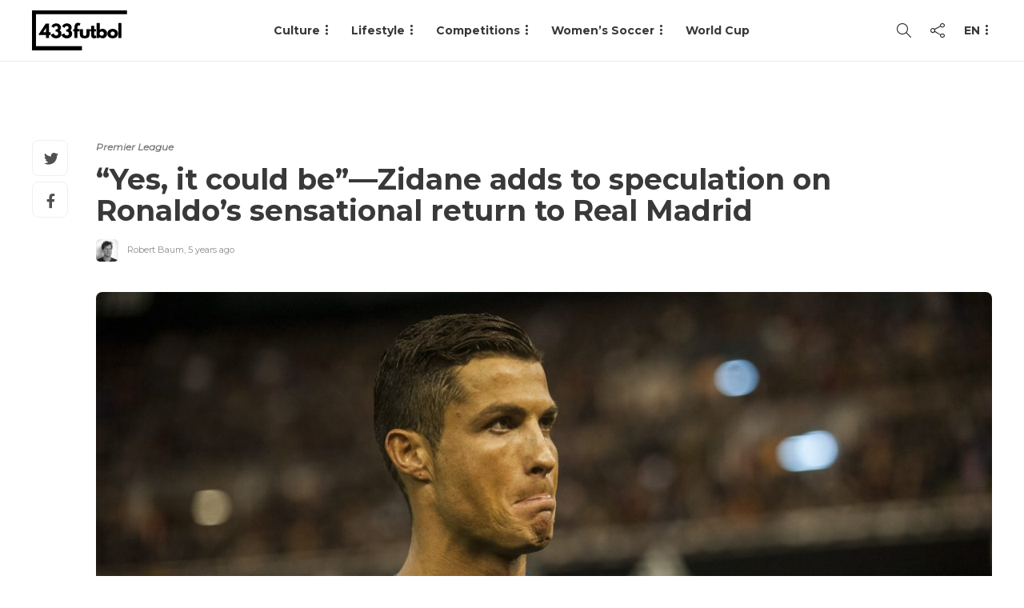

--- FILE ---
content_type: text/html; charset=UTF-8
request_url: https://433futbol.com/zidane-ronaldo-sensational-return-real-madrid/
body_size: 84527
content:
<!DOCTYPE html>
<html lang="en-US">
<head><link rel="preconnect" href="https://fonts.gstatic.com" crossorigin /><link rel="dns-prefetch" href="https://fonts.gstatic.com" /><link rel="preconnect" href="https://fonts.googleapis.com" crossorigin /><link rel="dns-prefetch" href="https://fonts.googleapis.com" />
	<meta charset="UTF-8">
			<meta name="viewport" content="width=device-width, initial-scale=1">
		<meta name='robots' content='index, follow, max-image-preview:large, max-snippet:-1, max-video-preview:-1' />
	<style>img:is([sizes="auto" i], [sizes^="auto," i]) { contain-intrinsic-size: 3000px 1500px }</style>
	<link rel="alternate" hreflang="en" href="https://433futbol.com/zidane-ronaldo-sensational-return-real-madrid/" />
<link rel="alternate" hreflang="x-default" href="https://433futbol.com/zidane-ronaldo-sensational-return-real-madrid/" />

	<!-- This site is optimized with the Yoast SEO Premium plugin v25.7 (Yoast SEO v25.7) - https://yoast.com/wordpress/plugins/seo/ -->
	<title>&quot;Yes, it could be&quot;—Zidane adds to speculation on Ronaldo’s sensational return to Real Madrid</title>
	<meta name="description" content="Real Madrid boss Zinedine Zidane refused to add to the speculation that Ronaldo could be departing Juventus and returning to the Santiago Bernabéu this" />
	<link rel="canonical" href="https://433futbol.com/zidane-ronaldo-sensational-return-real-madrid/" />
	<meta property="og:locale" content="en_US" />
	<meta property="og:type" content="article" />
	<meta property="og:title" content="&quot;Yes, it could be&quot;—Zidane adds to speculation on Ronaldo’s sensational return to Real Madrid" />
	<meta property="og:description" content="Real Madrid boss Zinedine Zidane refused to add to the speculation that Ronaldo could be departing Juventus and returning to the Santiago Bernabéu this" />
	<meta property="og:url" content="https://433futbol.com/zidane-ronaldo-sensational-return-real-madrid/" />
	<meta property="og:site_name" content="433Futbol" />
	<meta property="article:publisher" content="https://facebook.com/433Futbol" />
	<meta property="article:published_time" content="2021-03-12T20:01:07+00:00" />
	<meta property="article:modified_time" content="2025-09-09T21:26:34+00:00" />
	<meta property="og:image" content="https://433futbol.com/wp-content/uploads/ronaldo-millions-scaled.jpeg" />
	<meta property="og:image:width" content="2560" />
	<meta property="og:image:height" content="1440" />
	<meta property="og:image:type" content="image/jpeg" />
	<meta name="author" content="Robert Baum" />
	<meta name="twitter:card" content="summary_large_image" />
	<meta name="twitter:creator" content="@433futbol_" />
	<meta name="twitter:site" content="@433futbol_" />
	<script type="application/ld+json" class="yoast-schema-graph">{"@context":"https://schema.org","@graph":[{"@type":"Article","@id":"https://433futbol.com/zidane-ronaldo-sensational-return-real-madrid/#article","isPartOf":{"@id":"https://433futbol.com/zidane-ronaldo-sensational-return-real-madrid/"},"author":{"name":"Robert Baum","@id":"https://433futbol.com/#/schema/person/a74f323e8ff17a2b3e486160cbe5cace"},"headline":"&#8220;Yes, it could be&#8221;—Zidane adds to speculation on Ronaldo’s sensational return to Real Madrid","datePublished":"2021-03-12T20:01:07+00:00","dateModified":"2025-09-09T21:26:34+00:00","mainEntityOfPage":{"@id":"https://433futbol.com/zidane-ronaldo-sensational-return-real-madrid/"},"wordCount":403,"publisher":{"@id":"https://433futbol.com/#organization"},"image":{"@id":"https://433futbol.com/zidane-ronaldo-sensational-return-real-madrid/#primaryimage"},"thumbnailUrl":"https://433futbol.com/wp-content/uploads/ronaldo-millions-scaled.jpeg","keywords":["Coronavirus","Cristiano Ronaldo","Porto","Zinedine Zidane"],"articleSection":["Premier League"],"inLanguage":"en-US"},{"@type":"WebPage","@id":"https://433futbol.com/zidane-ronaldo-sensational-return-real-madrid/","url":"https://433futbol.com/zidane-ronaldo-sensational-return-real-madrid/","name":"\"Yes, it could be\"—Zidane adds to speculation on Ronaldo’s sensational return to Real Madrid","isPartOf":{"@id":"https://433futbol.com/#website"},"primaryImageOfPage":{"@id":"https://433futbol.com/zidane-ronaldo-sensational-return-real-madrid/#primaryimage"},"image":{"@id":"https://433futbol.com/zidane-ronaldo-sensational-return-real-madrid/#primaryimage"},"thumbnailUrl":"https://433futbol.com/wp-content/uploads/ronaldo-millions-scaled.jpeg","datePublished":"2021-03-12T20:01:07+00:00","dateModified":"2025-09-09T21:26:34+00:00","description":"Real Madrid boss Zinedine Zidane refused to add to the speculation that Ronaldo could be departing Juventus and returning to the Santiago Bernabéu this","breadcrumb":{"@id":"https://433futbol.com/zidane-ronaldo-sensational-return-real-madrid/#breadcrumb"},"inLanguage":"en-US","potentialAction":[{"@type":"ReadAction","target":["https://433futbol.com/zidane-ronaldo-sensational-return-real-madrid/"]}]},{"@type":"ImageObject","inLanguage":"en-US","@id":"https://433futbol.com/zidane-ronaldo-sensational-return-real-madrid/#primaryimage","url":"https://433futbol.com/wp-content/uploads/ronaldo-millions-scaled.jpeg","contentUrl":"https://433futbol.com/wp-content/uploads/ronaldo-millions-scaled.jpeg","width":2560,"height":1440,"caption":"ronaldo"},{"@type":"BreadcrumbList","@id":"https://433futbol.com/zidane-ronaldo-sensational-return-real-madrid/#breadcrumb","itemListElement":[{"@type":"ListItem","position":1,"name":"Home","item":"https://433futbol.com/"},{"@type":"ListItem","position":2,"name":"Premier League","item":"https://433futbol.com/category/premier-league/"},{"@type":"ListItem","position":3,"name":"&#8220;Yes, it could be&#8221;—Zidane adds to speculation on Ronaldo’s sensational return to Real Madrid"}]},{"@type":"WebSite","@id":"https://433futbol.com/#website","url":"https://433futbol.com/","name":"433Futbol","description":"Diverse Football Culture, Authentic Stories","publisher":{"@id":"https://433futbol.com/#organization"},"potentialAction":[{"@type":"SearchAction","target":{"@type":"EntryPoint","urlTemplate":"https://433futbol.com/?s={search_term_string}"},"query-input":{"@type":"PropertyValueSpecification","valueRequired":true,"valueName":"search_term_string"}}],"inLanguage":"en-US"},{"@type":"Organization","@id":"https://433futbol.com/#organization","name":"433Futbol","url":"https://433futbol.com/","logo":{"@type":"ImageObject","inLanguage":"en-US","@id":"https://433futbol.com/#/schema/logo/image/","url":"https://433futbol.com/wp-content/uploads/433futbolsite.png","contentUrl":"https://433futbol.com/wp-content/uploads/433futbolsite.png","width":696,"height":696,"caption":"433Futbol"},"image":{"@id":"https://433futbol.com/#/schema/logo/image/"},"sameAs":["https://facebook.com/433Futbol","https://x.com/433futbol_","https://www.instagram.com/official433futbol/"]},{"@type":"Person","@id":"https://433futbol.com/#/schema/person/a74f323e8ff17a2b3e486160cbe5cace","name":"Robert Baum","image":{"@type":"ImageObject","inLanguage":"en-US","@id":"https://433futbol.com/#/schema/person/image/","url":"https://secure.gravatar.com/avatar/90137791f01c8fc26fd205a4098c60c9c43064ed1bf0fde849a2fc6fc75a470b?s=96&d=mm&r=g","contentUrl":"https://secure.gravatar.com/avatar/90137791f01c8fc26fd205a4098c60c9c43064ed1bf0fde849a2fc6fc75a470b?s=96&d=mm&r=g","caption":"Robert Baum"},"description":"Robert, the General Manager at 433Fútbol, is a professional content creator with a deep passion for world football. With his global perspective and storytelling expertise, he brings a unique worldview to 433Futbol.com. He has previously led content creation initiatives at leading brands such as Victoria's Secret, National Geographic, and Hilton.","url":"https://433futbol.com/author/rb/"}]}</script>
	<!-- / Yoast SEO Premium plugin. -->


<link rel='dns-prefetch' href='//433futbol.com' />
<link rel='dns-prefetch' href='//www.googletagmanager.com' />
<link rel='dns-prefetch' href='//maxcdn.bootstrapcdn.com' />

<link rel='preconnect' href='https://fonts.gstatic.com' crossorigin />
<link rel="alternate" type="application/rss+xml" title="433Futbol &raquo; Feed" href="https://433futbol.com/feed/" />
<link rel="alternate" type="application/rss+xml" title="433Futbol &raquo; Comments Feed" href="https://433futbol.com/comments/feed/" />
<script type="text/javascript" defer src="[data-uri]"></script>
<link rel='stylesheet' id='sbi_styles-css' href='https://433futbol.com/wp-content/plugins/instagram-feed/css/sbi-styles.min.css?x62632' type='text/css' media='all' />
<link rel='stylesheet' id='sby_styles-css' href='https://433futbol.com/wp-content/plugins/feeds-for-youtube/css/sb-youtube-free.min.css?x62632' type='text/css' media='all' />
<style id='wp-emoji-styles-inline-css' type='text/css'>

	img.wp-smiley, img.emoji {
		display: inline !important;
		border: none !important;
		box-shadow: none !important;
		height: 1em !important;
		width: 1em !important;
		margin: 0 0.07em !important;
		vertical-align: -0.1em !important;
		background: none !important;
		padding: 0 !important;
	}
</style>
<style id="debloat-wp-block-library-css">@charset "UTF-8";:where(.wp-block-button__link){border-radius:9999px;box-shadow:none;padding:calc(.667em + 2px) calc(1.333em + 2px);text-decoration:none;}:root :where(.wp-block-button .wp-block-button__link.is-style-outline),:root :where(.wp-block-button.is-style-outline>.wp-block-button__link){border:2px solid;padding:.667em 1.333em;}:root :where(.wp-block-button .wp-block-button__link.is-style-outline:not(.has-text-color)),:root :where(.wp-block-button.is-style-outline>.wp-block-button__link:not(.has-text-color)){color:currentColor;}:root :where(.wp-block-button .wp-block-button__link.is-style-outline:not(.has-background)),:root :where(.wp-block-button.is-style-outline>.wp-block-button__link:not(.has-background)){background-color:initial;background-image:none;}:where(.wp-block-columns){margin-bottom:1.75em;}:where(.wp-block-columns.has-background){padding:1.25em 2.375em;}:where(.wp-block-post-comments input[type=submit]){border:none;}:where(.wp-block-cover-image:not(.has-text-color)),:where(.wp-block-cover:not(.has-text-color)){color:#fff;}:where(.wp-block-cover-image.is-light:not(.has-text-color)),:where(.wp-block-cover.is-light:not(.has-text-color)){color:#000;}:root :where(.wp-block-cover h1:not(.has-text-color)),:root :where(.wp-block-cover h2:not(.has-text-color)),:root :where(.wp-block-cover h3:not(.has-text-color)),:root :where(.wp-block-cover h4:not(.has-text-color)),:root :where(.wp-block-cover h5:not(.has-text-color)),:root :where(.wp-block-cover h6:not(.has-text-color)),:root :where(.wp-block-cover p:not(.has-text-color)){color:inherit;}.wp-block-embed{overflow-wrap:break-word;}.wp-block-embed :where(figcaption){margin-bottom:1em;margin-top:.5em;}.wp-block-embed__wrapper{position:relative;}:where(.wp-block-file){margin-bottom:1.5em;}:where(.wp-block-file__button){border-radius:2em;display:inline-block;padding:.5em 1em;}:where(.wp-block-file__button):is(a):active,:where(.wp-block-file__button):is(a):focus,:where(.wp-block-file__button):is(a):hover,:where(.wp-block-file__button):is(a):visited{box-shadow:none;color:#fff;opacity:.85;text-decoration:none;}:where(.wp-block-group.wp-block-group-is-layout-constrained){position:relative;}@keyframes show-content-image{0%{visibility:hidden;}99%{visibility:hidden;}to{visibility:visible;}}@keyframes turn-on-visibility{0%{opacity:0;}to{opacity:1;}}@keyframes turn-off-visibility{0%{opacity:1;visibility:visible;}99%{opacity:0;visibility:visible;}to{opacity:0;visibility:hidden;}}@keyframes lightbox-zoom-in{0%{transform:translate(calc(( -100vw + var(--wp--lightbox-scrollbar-width) ) / 2 + var(--wp--lightbox-initial-left-position)),calc(-50vh + var(--wp--lightbox-initial-top-position))) scale(var(--wp--lightbox-scale));}to{transform:translate(-50%,-50%) scale(1);}}@keyframes lightbox-zoom-out{0%{transform:translate(-50%,-50%) scale(1);visibility:visible;}99%{visibility:visible;}to{transform:translate(calc(( -100vw + var(--wp--lightbox-scrollbar-width) ) / 2 + var(--wp--lightbox-initial-left-position)),calc(-50vh + var(--wp--lightbox-initial-top-position))) scale(var(--wp--lightbox-scale));visibility:hidden;}}:where(.wp-block-latest-comments:not([style*=line-height] .wp-block-latest-comments__comment)){line-height:1.1;}:where(.wp-block-latest-comments:not([style*=line-height] .wp-block-latest-comments__comment-excerpt p)){line-height:1.8;}:root :where(.wp-block-latest-posts.is-grid){padding:0;}:root :where(.wp-block-latest-posts.wp-block-latest-posts__list){padding-left:0;}ol,ul{box-sizing:border-box;}:root :where(.wp-block-list.has-background){padding:1.25em 2.375em;}:where(.wp-block-navigation.has-background .wp-block-navigation-item a:not(.wp-element-button)),:where(.wp-block-navigation.has-background .wp-block-navigation-submenu a:not(.wp-element-button)){padding:.5em 1em;}:where(.wp-block-navigation .wp-block-navigation__submenu-container .wp-block-navigation-item a:not(.wp-element-button)),:where(.wp-block-navigation .wp-block-navigation__submenu-container .wp-block-navigation-submenu a:not(.wp-element-button)),:where(.wp-block-navigation .wp-block-navigation__submenu-container .wp-block-navigation-submenu button.wp-block-navigation-item__content),:where(.wp-block-navigation .wp-block-navigation__submenu-container .wp-block-pages-list__item button.wp-block-navigation-item__content){padding:.5em 1em;}@keyframes overlay-menu__fade-in-animation{0%{opacity:0;transform:translateY(.5em);}to{opacity:1;transform:translateY(0);}}:root :where(p.has-background){padding:1.25em 2.375em;}:where(p.has-text-color:not(.has-link-color)) a{color:inherit;}:where(.wp-block-post-comments-form) input:not([type=submit]),:where(.wp-block-post-comments-form) textarea{border:1px solid #949494;font-family:inherit;font-size:1em;}:where(.wp-block-post-comments-form) input:where(:not([type=submit]):not([type=checkbox])),:where(.wp-block-post-comments-form) textarea{padding:calc(.667em + 2px);}:where(.wp-block-post-excerpt){box-sizing:border-box;margin-bottom:var(--wp--style--block-gap);margin-top:var(--wp--style--block-gap);}:where(.wp-block-preformatted.has-background){padding:1.25em 2.375em;}:where(.wp-block-search__button){border:1px solid #ccc;padding:6px 10px;}:where(.wp-block-search__input){font-family:inherit;font-size:inherit;font-style:inherit;font-weight:inherit;letter-spacing:inherit;line-height:inherit;text-transform:inherit;}:where(.wp-block-search__button-inside .wp-block-search__inside-wrapper){border:1px solid #949494;box-sizing:border-box;padding:4px;}:where(.wp-block-search__button-inside .wp-block-search__inside-wrapper) :where(.wp-block-search__button){padding:4px 8px;}:root :where(.wp-block-separator.is-style-dots){height:auto;line-height:1;text-align:center;}:root :where(.wp-block-separator.is-style-dots):before{color:currentColor;content:"···";font-family:serif;font-size:1.5em;letter-spacing:2em;padding-left:2em;}:root :where(.wp-block-site-logo.is-style-rounded){border-radius:9999px;}:root :where(.wp-block-social-links .wp-social-link a){padding:.25em;}:root :where(.wp-block-social-links.is-style-logos-only .wp-social-link a){padding:0;}:root :where(.wp-block-social-links.is-style-pill-shape .wp-social-link a){padding-left:.6666666667em;padding-right:.6666666667em;}:root :where(.wp-block-tag-cloud.is-style-outline){display:flex;flex-wrap:wrap;gap:1ch;}:root :where(.wp-block-tag-cloud.is-style-outline a){border:1px solid;font-size:unset !important;margin-right:0;padding:1ch 2ch;text-decoration:none !important;}:root :where(.wp-block-table-of-contents){box-sizing:border-box;}:where(.wp-block-term-description){box-sizing:border-box;margin-bottom:var(--wp--style--block-gap);margin-top:var(--wp--style--block-gap);}:where(pre.wp-block-verse){font-family:inherit;}.editor-styles-wrapper,.entry-content{counter-reset:footnotes;}:root{--wp--preset--font-size--normal:16px;--wp--preset--font-size--huge:42px;}html :where(.has-border-color){border-style:solid;}html :where([style*=border-top-color]){border-top-style:solid;}html :where([style*=border-right-color]){border-right-style:solid;}html :where([style*=border-bottom-color]){border-bottom-style:solid;}html :where([style*=border-left-color]){border-left-style:solid;}html :where([style*=border-width]){border-style:solid;}html :where([style*=border-top-width]){border-top-style:solid;}html :where([style*=border-right-width]){border-right-style:solid;}html :where([style*=border-bottom-width]){border-bottom-style:solid;}html :where([style*=border-left-width]){border-left-style:solid;}html :where(img[class*=wp-image-]){height:auto;max-width:100%;}:where(figure){margin:0 0 1em;}html :where(.is-position-sticky){--wp-admin--admin-bar--position-offset:var(--wp-admin--admin-bar--height,0px);}@media screen and (max-width:600px) { html :where(.is-position-sticky){--wp-admin--admin-bar--position-offset:0px;} }</style><link rel="stylesheet" id="debloat-wp-block-library-css" media="all" data-debloat-delay data-href="https://433futbol.com/wp-includes/css/dist/block-library/style.min.css?x62632"/>
<style id='classic-theme-styles-inline-css' type='text/css'>
/*! This file is auto-generated */
.wp-block-button__link{color:#fff;background-color:#32373c;border-radius:9999px;box-shadow:none;text-decoration:none;padding:calc(.667em + 2px) calc(1.333em + 2px);font-size:1.125em}.wp-block-file__button{background:#32373c;color:#fff;text-decoration:none}
</style>
<style id='global-styles-inline-css' type='text/css'>
:root{--wp--preset--aspect-ratio--square: 1;--wp--preset--aspect-ratio--4-3: 4/3;--wp--preset--aspect-ratio--3-4: 3/4;--wp--preset--aspect-ratio--3-2: 3/2;--wp--preset--aspect-ratio--2-3: 2/3;--wp--preset--aspect-ratio--16-9: 16/9;--wp--preset--aspect-ratio--9-16: 9/16;--wp--preset--color--black: #000000;--wp--preset--color--cyan-bluish-gray: #abb8c3;--wp--preset--color--white: #ffffff;--wp--preset--color--pale-pink: #f78da7;--wp--preset--color--vivid-red: #cf2e2e;--wp--preset--color--luminous-vivid-orange: #ff6900;--wp--preset--color--luminous-vivid-amber: #fcb900;--wp--preset--color--light-green-cyan: #7bdcb5;--wp--preset--color--vivid-green-cyan: #00d084;--wp--preset--color--pale-cyan-blue: #8ed1fc;--wp--preset--color--vivid-cyan-blue: #0693e3;--wp--preset--color--vivid-purple: #9b51e0;--wp--preset--gradient--vivid-cyan-blue-to-vivid-purple: linear-gradient(135deg,rgba(6,147,227,1) 0%,rgb(155,81,224) 100%);--wp--preset--gradient--light-green-cyan-to-vivid-green-cyan: linear-gradient(135deg,rgb(122,220,180) 0%,rgb(0,208,130) 100%);--wp--preset--gradient--luminous-vivid-amber-to-luminous-vivid-orange: linear-gradient(135deg,rgba(252,185,0,1) 0%,rgba(255,105,0,1) 100%);--wp--preset--gradient--luminous-vivid-orange-to-vivid-red: linear-gradient(135deg,rgba(255,105,0,1) 0%,rgb(207,46,46) 100%);--wp--preset--gradient--very-light-gray-to-cyan-bluish-gray: linear-gradient(135deg,rgb(238,238,238) 0%,rgb(169,184,195) 100%);--wp--preset--gradient--cool-to-warm-spectrum: linear-gradient(135deg,rgb(74,234,220) 0%,rgb(151,120,209) 20%,rgb(207,42,186) 40%,rgb(238,44,130) 60%,rgb(251,105,98) 80%,rgb(254,248,76) 100%);--wp--preset--gradient--blush-light-purple: linear-gradient(135deg,rgb(255,206,236) 0%,rgb(152,150,240) 100%);--wp--preset--gradient--blush-bordeaux: linear-gradient(135deg,rgb(254,205,165) 0%,rgb(254,45,45) 50%,rgb(107,0,62) 100%);--wp--preset--gradient--luminous-dusk: linear-gradient(135deg,rgb(255,203,112) 0%,rgb(199,81,192) 50%,rgb(65,88,208) 100%);--wp--preset--gradient--pale-ocean: linear-gradient(135deg,rgb(255,245,203) 0%,rgb(182,227,212) 50%,rgb(51,167,181) 100%);--wp--preset--gradient--electric-grass: linear-gradient(135deg,rgb(202,248,128) 0%,rgb(113,206,126) 100%);--wp--preset--gradient--midnight: linear-gradient(135deg,rgb(2,3,129) 0%,rgb(40,116,252) 100%);--wp--preset--font-size--small: 13px;--wp--preset--font-size--medium: 20px;--wp--preset--font-size--large: 36px;--wp--preset--font-size--x-large: 42px;--wp--preset--spacing--20: 0.44rem;--wp--preset--spacing--30: 0.67rem;--wp--preset--spacing--40: 1rem;--wp--preset--spacing--50: 1.5rem;--wp--preset--spacing--60: 2.25rem;--wp--preset--spacing--70: 3.38rem;--wp--preset--spacing--80: 5.06rem;--wp--preset--shadow--natural: 6px 6px 9px rgba(0, 0, 0, 0.2);--wp--preset--shadow--deep: 12px 12px 50px rgba(0, 0, 0, 0.4);--wp--preset--shadow--sharp: 6px 6px 0px rgba(0, 0, 0, 0.2);--wp--preset--shadow--outlined: 6px 6px 0px -3px rgba(255, 255, 255, 1), 6px 6px rgba(0, 0, 0, 1);--wp--preset--shadow--crisp: 6px 6px 0px rgba(0, 0, 0, 1);}:where(.is-layout-flex){gap: 0.5em;}:where(.is-layout-grid){gap: 0.5em;}body .is-layout-flex{display: flex;}.is-layout-flex{flex-wrap: wrap;align-items: center;}.is-layout-flex > :is(*, div){margin: 0;}body .is-layout-grid{display: grid;}.is-layout-grid > :is(*, div){margin: 0;}:where(.wp-block-columns.is-layout-flex){gap: 2em;}:where(.wp-block-columns.is-layout-grid){gap: 2em;}:where(.wp-block-post-template.is-layout-flex){gap: 1.25em;}:where(.wp-block-post-template.is-layout-grid){gap: 1.25em;}.has-black-color{color: var(--wp--preset--color--black) !important;}.has-cyan-bluish-gray-color{color: var(--wp--preset--color--cyan-bluish-gray) !important;}.has-white-color{color: var(--wp--preset--color--white) !important;}.has-pale-pink-color{color: var(--wp--preset--color--pale-pink) !important;}.has-vivid-red-color{color: var(--wp--preset--color--vivid-red) !important;}.has-luminous-vivid-orange-color{color: var(--wp--preset--color--luminous-vivid-orange) !important;}.has-luminous-vivid-amber-color{color: var(--wp--preset--color--luminous-vivid-amber) !important;}.has-light-green-cyan-color{color: var(--wp--preset--color--light-green-cyan) !important;}.has-vivid-green-cyan-color{color: var(--wp--preset--color--vivid-green-cyan) !important;}.has-pale-cyan-blue-color{color: var(--wp--preset--color--pale-cyan-blue) !important;}.has-vivid-cyan-blue-color{color: var(--wp--preset--color--vivid-cyan-blue) !important;}.has-vivid-purple-color{color: var(--wp--preset--color--vivid-purple) !important;}.has-black-background-color{background-color: var(--wp--preset--color--black) !important;}.has-cyan-bluish-gray-background-color{background-color: var(--wp--preset--color--cyan-bluish-gray) !important;}.has-white-background-color{background-color: var(--wp--preset--color--white) !important;}.has-pale-pink-background-color{background-color: var(--wp--preset--color--pale-pink) !important;}.has-vivid-red-background-color{background-color: var(--wp--preset--color--vivid-red) !important;}.has-luminous-vivid-orange-background-color{background-color: var(--wp--preset--color--luminous-vivid-orange) !important;}.has-luminous-vivid-amber-background-color{background-color: var(--wp--preset--color--luminous-vivid-amber) !important;}.has-light-green-cyan-background-color{background-color: var(--wp--preset--color--light-green-cyan) !important;}.has-vivid-green-cyan-background-color{background-color: var(--wp--preset--color--vivid-green-cyan) !important;}.has-pale-cyan-blue-background-color{background-color: var(--wp--preset--color--pale-cyan-blue) !important;}.has-vivid-cyan-blue-background-color{background-color: var(--wp--preset--color--vivid-cyan-blue) !important;}.has-vivid-purple-background-color{background-color: var(--wp--preset--color--vivid-purple) !important;}.has-black-border-color{border-color: var(--wp--preset--color--black) !important;}.has-cyan-bluish-gray-border-color{border-color: var(--wp--preset--color--cyan-bluish-gray) !important;}.has-white-border-color{border-color: var(--wp--preset--color--white) !important;}.has-pale-pink-border-color{border-color: var(--wp--preset--color--pale-pink) !important;}.has-vivid-red-border-color{border-color: var(--wp--preset--color--vivid-red) !important;}.has-luminous-vivid-orange-border-color{border-color: var(--wp--preset--color--luminous-vivid-orange) !important;}.has-luminous-vivid-amber-border-color{border-color: var(--wp--preset--color--luminous-vivid-amber) !important;}.has-light-green-cyan-border-color{border-color: var(--wp--preset--color--light-green-cyan) !important;}.has-vivid-green-cyan-border-color{border-color: var(--wp--preset--color--vivid-green-cyan) !important;}.has-pale-cyan-blue-border-color{border-color: var(--wp--preset--color--pale-cyan-blue) !important;}.has-vivid-cyan-blue-border-color{border-color: var(--wp--preset--color--vivid-cyan-blue) !important;}.has-vivid-purple-border-color{border-color: var(--wp--preset--color--vivid-purple) !important;}.has-vivid-cyan-blue-to-vivid-purple-gradient-background{background: var(--wp--preset--gradient--vivid-cyan-blue-to-vivid-purple) !important;}.has-light-green-cyan-to-vivid-green-cyan-gradient-background{background: var(--wp--preset--gradient--light-green-cyan-to-vivid-green-cyan) !important;}.has-luminous-vivid-amber-to-luminous-vivid-orange-gradient-background{background: var(--wp--preset--gradient--luminous-vivid-amber-to-luminous-vivid-orange) !important;}.has-luminous-vivid-orange-to-vivid-red-gradient-background{background: var(--wp--preset--gradient--luminous-vivid-orange-to-vivid-red) !important;}.has-very-light-gray-to-cyan-bluish-gray-gradient-background{background: var(--wp--preset--gradient--very-light-gray-to-cyan-bluish-gray) !important;}.has-cool-to-warm-spectrum-gradient-background{background: var(--wp--preset--gradient--cool-to-warm-spectrum) !important;}.has-blush-light-purple-gradient-background{background: var(--wp--preset--gradient--blush-light-purple) !important;}.has-blush-bordeaux-gradient-background{background: var(--wp--preset--gradient--blush-bordeaux) !important;}.has-luminous-dusk-gradient-background{background: var(--wp--preset--gradient--luminous-dusk) !important;}.has-pale-ocean-gradient-background{background: var(--wp--preset--gradient--pale-ocean) !important;}.has-electric-grass-gradient-background{background: var(--wp--preset--gradient--electric-grass) !important;}.has-midnight-gradient-background{background: var(--wp--preset--gradient--midnight) !important;}.has-small-font-size{font-size: var(--wp--preset--font-size--small) !important;}.has-medium-font-size{font-size: var(--wp--preset--font-size--medium) !important;}.has-large-font-size{font-size: var(--wp--preset--font-size--large) !important;}.has-x-large-font-size{font-size: var(--wp--preset--font-size--x-large) !important;}
:where(.wp-block-post-template.is-layout-flex){gap: 1.25em;}:where(.wp-block-post-template.is-layout-grid){gap: 1.25em;}
:where(.wp-block-columns.is-layout-flex){gap: 2em;}:where(.wp-block-columns.is-layout-grid){gap: 2em;}
:root :where(.wp-block-pullquote){font-size: 1.5em;line-height: 1.6;}
</style>
<link rel='stylesheet' id='ctf_styles-css' href='https://433futbol.com/wp-content/plugins/custom-twitter-feeds/css/ctf-styles.min.css?x62632' type='text/css' media='all' />
<link rel='stylesheet' id='cff-css' href='https://433futbol.com/wp-content/plugins/custom-facebook-feed/assets/css/cff-style.min.css?x62632' type='text/css' media='all' />
<link rel='stylesheet' id='sb-font-awesome-css' href='https://maxcdn.bootstrapcdn.com/font-awesome/4.7.0/css/font-awesome.min.css' type='text/css' media='all' />
<link rel='stylesheet' id='wpml-legacy-horizontal-list-0-css' href='https://433futbol.com/wp-content/plugins/sitepress-multilingual-cms/templates/language-switchers/legacy-list-horizontal/style.min.css?x62632' type='text/css' media='all' />
<link rel='stylesheet' id='wpml-menu-item-0-css' href='https://433futbol.com/wp-content/plugins/sitepress-multilingual-cms/templates/language-switchers/menu-item/style.min.css?x62632' type='text/css' media='all' />
<link rel='stylesheet' id='cms-navigation-style-base-css' href='https://433futbol.com/wp-content/plugins/wpml-cms-nav/res/css/cms-navigation-base.css?x62632' type='text/css' media='screen' />
<link rel='stylesheet' id='cms-navigation-style-css' href='https://433futbol.com/wp-content/plugins/wpml-cms-nav/res/css/cms-navigation.css?x62632' type='text/css' media='screen' />
<link rel='stylesheet' id='taxopress-frontend-css-css' href='https://433futbol.com/wp-content/plugins/taxopress-pro/assets/frontend/css/frontend.css?x62632' type='text/css' media='all' />
<link rel='stylesheet' id='bootstrap-css' href='https://433futbol.com/wp-content/themes/gillion/css/plugins/bootstrap.min.css?x62632' type='text/css' media='all' />
<link rel='stylesheet' id='font-awesome-v4shim-css' href='https://433futbol.com/wp-content/plugins/types/vendor/toolset/toolset-common/res/lib/font-awesome/css/v4-shims.css?x62632' type='text/css' media='screen' />
<link rel='stylesheet' id='font-awesome-css' href='https://433futbol.com/wp-content/plugins/types/vendor/toolset/toolset-common/res/lib/font-awesome/css/all.css?x62632' type='text/css' media='screen' />
<link rel='stylesheet' id='gillion-plugins-css' href='https://433futbol.com/wp-content/themes/gillion/css/plugins.css?x62632' type='text/css' media='all' />
<link rel='stylesheet' id='gillion-styles-css' href='https://433futbol.com/wp-content/themes/gillion/style.css?x62632' type='text/css' media='all' />
<link rel='stylesheet' id='gillion-responsive-css' href='https://433futbol.com/wp-content/themes/gillion/css/responsive.css?x62632' type='text/css' media='all' />
<style id='gillion-responsive-inline-css' type='text/css'>
@media (min-width: 1250px) {.container { max-width: 1200px!important;min-width: 1200px!important; width: 1200px!important;}/* Elementor Page Builder */.elementor-section-boxed.elementor-top-section > .elementor-container { width: 1200px;min-width: auto;max-width: 100%; }.elementor-section-boxed.elementor-top-section > .elementor-container .elementor-section > .elementor-container {width: 100%;}} 



.sh-header-mobile .header-logo { position: absolute; top: 0; left: 0; right: 0; bottom: 0; display: flex; align-items: center; justify-content: center; z-index: 0; height: 50px !important;}.sh-header-mobile-navigation .sh-nav-container { padding: 6px 0; height: 50px !important;}html { padding-bottom: 0 !important;}.sh-post-author { margin-top: 80px; background-color: #f5f5f5; padding: 20px;}.code-block.code-block-4 > iframe { max-height: 0 !important;}#menu-main-menu > #menu-item-wpml-ls-38-en { display: none;}#menu-main-menu > #menu-item-wpml-ls-38-es { display: none;}#menu-menu-principal > #menu-item-wpml-ls-38-en { display: none;}#menu-menu-principal > #menu-item-wpml-ls-38-es { display: none;}.mm-resize-skins { max-width: 1280px; margin: auto; padding: auto;}.sh-standard-logo { /*min-height: 140px;*/ min-height: 40px;}.sh-header-mobile-navigation .header-logo img { /*min-height: 80px;*/ /*padding-top: 10px;*/ min-height: 23px;}.header-logo { padding: 5px 0;}.sh-recent-posts-widgets-count { display: none;}.sh-header-4 .sh-header-additional .sh-nav-container { padding-top: 5px; padding-bottom: 5px;}.sh-footer { z-index: 0;}.container { position: sticky; z-index: 1;}/*.sh-table-cell.sh-header-nav-container > #menu-item-wpml-ls-38-en {*//* display: none;*//*}*//*.sh-table-cell.sh-header-nav-container > #menu-item-wpml-ls-38-es {*//* display: none;*//*}*//*.ai-viewport-3 {*//* margin-top: -50px;*//*}*//*.ai-viewport-1.ai-viewport-2 {*//* display: inherit !important;*//*}*//*@media (max-width: 767px) {*//* .ai-viewport-1.ai-viewport-2 {*//* display: inherit !important;*//* }*//*}*/
</style>
<link rel='stylesheet' id='gillion-theme-settings-css' href='https://433futbol.com/wp-content/uploads/gillion-dynamic-styles.css?x62632' type='text/css' media='all' />
<link rel='stylesheet' id='plyr-css' href='https://433futbol.com/wp-content/themes/gillion/css/plugins/plyr.css?x62632' type='text/css' media='all' />
<link rel='stylesheet' id='gillion-default-fonts-css' href='https://fonts.googleapis.com/css?family=Montserrat%3A300%2C400%2C400i%2C700%7COpen+Sans%3A300%2C400%2C400i%2C700' type='text/css' media='all' />
<link rel='stylesheet' id='gillion-child-style-css' href='https://433futbol.com/wp-content/themes/gillion-child/style.css?x62632' type='text/css' media='all' />
<link rel="preload" as="style" href="https://fonts.googleapis.com/css?family=Montserrat&#038;display=swap" /><link rel="stylesheet" href="https://fonts.googleapis.com/css?family=Montserrat&#038;display=swap" media="print" onload="this.media='all'"><noscript><link rel="stylesheet" href="https://fonts.googleapis.com/css?family=Montserrat&#038;display=swap" /></noscript><script type="text/javascript" id="wpml-cookie-js-extra">
/* <![CDATA[ */
var wpml_cookies = {"wp-wpml_current_language":{"value":"en","expires":1,"path":"\/"}};
var wpml_cookies = {"wp-wpml_current_language":{"value":"en","expires":1,"path":"\/"}};
/* ]]> */
</script>
<script type="text/javascript" id="wpml-cookie-js" data-wp-strategy="defer" src="https://433futbol.com/wp-content/cache/debloat/js/3d8632555730259f0ce31ac27f94dc53.js?x62632" defer></script>
<script type="text/javascript" id="jquery-core-js" src="https://433futbol.com/wp-content/cache/debloat/js/7f29d7d4a441b7b6fdfc739406db05e8.js?x62632" defer></script>
<script type="text/javascript" id="jquery-migrate-js" src="https://433futbol.com/wp-content/cache/debloat/js/8a02ac92f1a0e86df09c7b91d259d4eb.js?x62632" defer></script>
<script type="text/javascript" id="taxopress-frontend-js-js" src="https://433futbol.com/wp-content/cache/debloat/js/967d480881ecb8811b9017e43e49a2fd.js?x62632" defer></script>
<script type="text/javascript" id="gillion-plugins-js" src="https://433futbol.com/wp-content/cache/debloat/js/f21e67468283af86064b3441a8b29c6d.js?x62632" defer></script>
<script type="text/javascript" id="gillion-scripts-js-extra">
/* <![CDATA[ */
var gillion_loadmore_posts = {"ajax_url":"https:\/\/433futbol.com\/wp-admin\/admin-ajax.php"};
var gillion = {"siteurl":"https:\/\/433futbol.com\/","loggedin":"","page_loader":"0","notice":"","header_animation_dropdown_delay":"1000","header_animation_dropdown":"easeOutQuint","header_animation_dropdown_speed":"300","lightbox_opacity":"0.88","lightbox_transition":"none","page_numbers_prev":"Previous","page_numbers_next":"Next","rtl_support":"","footer_parallax":"1","social_share":"{\"twitter\":\"1\",\"facebook\":\"1\"}","text_show_all":"Show All","single_post_slider_parallax":"0"};
/* ]]> */
</script>
<script type="text/javascript" id="gillion-scripts-js" src="https://433futbol.com/wp-content/cache/debloat/js/f2ce969d9953bc5214273da6aa768527.js?x62632" defer></script>
<script type="text/javascript" id="plyr-js" src="https://433futbol.com/wp-content/cache/debloat/js/dee1ab87a391be54680a9467a777088c.js?x62632" defer></script>

<!-- Google tag (gtag.js) snippet added by Site Kit -->
<!-- Google Analytics snippet added by Site Kit -->
<script type="text/javascript" id="google_gtagjs-js" src="https://www.googletagmanager.com/gtag/js?id=GT-PBNGF67" async></script>
<script type="text/javascript" id="google_gtagjs-js-after" defer src="[data-uri]"></script>
<script type="text/javascript" id="gillion-child-scripts-js" src="https://433futbol.com/wp-content/cache/debloat/js/f7759b419642feb076c6cb34a8f42a76.js?x62632" defer></script>
<link rel="https://api.w.org/" href="https://433futbol.com/wp-json/" /><link rel="alternate" title="JSON" type="application/json" href="https://433futbol.com/wp-json/wp/v2/posts/10063" /><link rel="EditURI" type="application/rsd+xml" title="RSD" href="https://433futbol.com/xmlrpc.php?rsd" />
<link rel='shortlink' href='https://433futbol.com/?p=10063' />
<link rel="alternate" title="oEmbed (JSON)" type="application/json+oembed" href="https://433futbol.com/wp-json/oembed/1.0/embed?url=https%3A%2F%2F433futbol.com%2Fzidane-ronaldo-sensational-return-real-madrid%2F" />
<link rel="alternate" title="oEmbed (XML)" type="text/xml+oembed" href="https://433futbol.com/wp-json/oembed/1.0/embed?url=https%3A%2F%2F433futbol.com%2Fzidane-ronaldo-sensational-return-real-madrid%2F&#038;format=xml" />
<meta name="generator" content="WPML ver:4.7.4 stt:1,2;" />
<meta name="generator" content="Redux 4.5.7" /><meta name="generator" content="Site Kit by Google 1.170.0" /><!-- <script src="//www.instagram.com/embed.js" id="50707bd9e577548c78bce159272d7e1a" async></script> -->
<script defer src="[data-uri]"></script><meta name="generator" content="performance-lab 3.9.0; plugins: speculation-rules">
        <style>
            #h5vp_endscreen .endscreen_content button {
                color: #ffffff;
                background: #00b3ff            }
            #h5vp_endscreen .endscreen_content button:hover {
                color: #ffffff;
                background: #19baff            }
            #h5vp_endscreen .endscreen_content p a {
                color: #fff;
            }
            :root {
                --plyr-font-size-large: 18px;
                --plyr-font-size-xlarge: 21px;
                --plyr-captions-text-color: #fff;
                --plyr-captions-background: #000000cc;
            }
            .h5vp_player .plyr__caption {
                -webkit-text-stroke: 0.2px #fff;
                text-shadow: 0px 0px 40px #fff;
            }
        </style>
                    <script defer src="[data-uri]"></script>
         <style> #h5vpQuickPlayer { width: 100%; max-width: 100%; margin: 0 auto; } </style> <meta name="generator" content="speculation-rules 1.5.0">
<meta name="generator" content="Elementor 3.29.0; features: e_local_google_fonts; settings: css_print_method-external, google_font-enabled, font_display-swap">
			<style>
				.e-con.e-parent:nth-of-type(n+4):not(.e-lazyloaded):not(.e-no-lazyload),
				.e-con.e-parent:nth-of-type(n+4):not(.e-lazyloaded):not(.e-no-lazyload) * {
					background-image: none !important;
				}
				@media screen and (max-height: 1024px) {
					.e-con.e-parent:nth-of-type(n+3):not(.e-lazyloaded):not(.e-no-lazyload),
					.e-con.e-parent:nth-of-type(n+3):not(.e-lazyloaded):not(.e-no-lazyload) * {
						background-image: none !important;
					}
				}
				@media screen and (max-height: 640px) {
					.e-con.e-parent:nth-of-type(n+2):not(.e-lazyloaded):not(.e-no-lazyload),
					.e-con.e-parent:nth-of-type(n+2):not(.e-lazyloaded):not(.e-no-lazyload) * {
						background-image: none !important;
					}
				}
			</style>
			<!-- Meta Pixel Code -->
<script defer src="[data-uri]"></script>
<noscript><img height="1" width="1" style="display:none"
src="https://www.facebook.com/tr?id=1289464788957994&ev=PageView&noscript=1"
/></noscript>
<!-- End Meta Pixel Code --><link rel="icon" href="https://433futbol.com/wp-content/uploads/cropped-433siteicon-32x32.png?x62632" sizes="32x32" />
<link rel="icon" href="https://433futbol.com/wp-content/uploads/cropped-433siteicon-192x192.png?x62632" sizes="192x192" />
<link rel="apple-touch-icon" href="https://433futbol.com/wp-content/uploads/cropped-433siteicon-180x180.png?x62632" />
<meta name="msapplication-TileImage" content="https://433futbol.com/wp-content/uploads/cropped-433siteicon-270x270.png" />
<style>
.ai-viewports                 {--ai: 1;}
.ai-viewport-3                { display: none !important;}
.ai-viewport-2                { display: none !important;}
.ai-viewport-1                { display: inherit !important;}
.ai-viewport-0                { display: none !important;}
@media (min-width: 768px) and (max-width: 979px) {
.ai-viewport-1                { display: none !important;}
.ai-viewport-2                { display: inherit !important;}
}
@media (max-width: 767px) {
.ai-viewport-1                { display: none !important;}
.ai-viewport-3                { display: inherit !important;}
}
.ai-rotate {position: relative;}
.ai-rotate-hidden {visibility: hidden;}
.ai-rotate-hidden-2 {position: absolute; top: 0; left: 0; width: 100%; height: 100%;}
.ai-list-data, .ai-ip-data, .ai-filter-check, .ai-fallback, .ai-list-block, .ai-list-block-ip, .ai-list-block-filter {visibility: hidden; position: absolute; width: 50%; height: 1px; top: -1000px; z-index: -9999; margin: 0px!important;}
.ai-list-data, .ai-ip-data, .ai-filter-check, .ai-fallback {min-width: 1px;}
@media screen and (max-width: 782px) {
  #wpadminbar #wp-admin-bar-ai-toolbar-settings {
    display: block;
    position: static;
  }

  #wpadminbar #wp-admin-bar-ai-toolbar-settings > .ab-item {
    white-space: nowrap;
    overflow: hidden;
    width: 52px;
    padding: 0;
    color: #a0a5aa;
    position: relative;
  }

  #wpadminbar .quicklinks .menupop ul li .ab-item, #wpadminbar .quicklinks .menupop.hover ul li .ab-item {
    min-height: 28px;
  }
}
</style>
<meta name="p:domain_verify" content="d14a17821f44b2caf5541bc65f0f05b5"/><script defer src="[data-uri]"></script>
</head>
<body class="wp-singular post-template-default single single-post postid-10063 single-format-standard wp-custom-logo wp-theme-gillion wp-child-theme-gillion-child singular sh-body-header-sticky sh-footer-parallax sh-title-style2 sh-section-tabs-style2 sh-carousel-style2 sh-carousel-position-bottom sh-post-categories-style2 sh-review-style2 sh-meta-order-top sh-instagram-widget-columns3 sh-categories-position-title sh-media-icon-style2 sh-wc-labels-off sh-instagram-widget-with-button elementor-default elementor-kit-34355 elementor-page-35000" >


<div class="sh-header-side">
	</div>
<div class="sh-header-side-overlay"></div>

	<div id="page-container" class="">
		
														<header class="primary-mobile">
						<div id="header-mobile" class="sh-header-mobile">
	<div class="sh-header-mobile-navigation">
		<div class="container">
			<div class="sh-table sh-header-mobile-table">
				<div class="sh-table-cell">

										<nav id="header-navigation-mobile" class="header-standard-position sh-header-mobile-navigation-left">
						<div class="sh-nav-container">
							<ul class="sh-nav">
								<li>
									<div class="sh-hamburger-menu sh-nav-dropdown">
					                	<span></span>
					                	<span></span>
					                	<span></span>
					                	<span></span>
					                </div>
								</li>
							</ul>
						</div>
					</nav>

				</div>
				<div class="sh-table-cell sh-header-logo-container">

										        <div class="header-logo">
            <a href="https://433futbol.com/" class="header-logo-container sh-table-small">
                <div class="sh-table-cell">

                    <img class="sh-standard-logo" src="https://433futbol.com/wp-content/uploads/433FUTBOL-black-header.svg?x62632" alt="433Futbol" height=&quot;50&quot; />
                    <img class="sh-sticky-logo" src="https://433futbol.com/wp-content/uploads/433FUTBOL-black-header.svg?x62632" alt="433Futbol" height=&quot;50&quot; />
                    <img class="sh-light-logo" src="https://433futbol.com/wp-content/uploads/433FUTBOL-black-header.svg?x62632" alt="433Futbol" height=&quot;50&quot; />

                </div>
            </a>
        </div>

    
				</div>
				<div class="sh-table-cell">

										<nav class="header-standard-position sh-header-mobile-navigation-right">
						<div class="sh-nav-container">
							<ul class="sh-nav">

																
							</ul>
						</div>
					</nav>

				</div>
			</div>
		</div>
	</div>
	<nav class="sh-header-mobile-dropdown">
		<div class="container sh-nav-container">
			<ul class="sh-nav-mobile"></ul>
		</div>

		<div class="container sh-nav-container">
							<div class="header-mobile-social-media">
					<a href="https://www.facebook.com/official433futbol/"  target = "_blank"  class="social-media-facebook">
                    <i class="fa fa-facebook"></i>
                </a><a href="https://twitter.com/433futbol_"  target = "_blank"  class="social-media-twitter">
                    <svg xmlns="http://www.w3.org/2000/svg" viewBox="0 0 512 512" fill="currentColor">
                        <!--!Font Awesome Free 6.5.2 by @fontawesome - https://fontawesome.com License - https://fontawesome.com/license/free Copyright 2024 Fonticons, Inc.-->
                        <path d="M389.2 48h70.6L305.6 224.2 487 464H345L233.7 318.6 106.5 464H35.8L200.7 275.5 26.8 48H172.4L272.9 180.9 389.2 48zM364.4 421.8h39.1L151.1 88h-42L364.4 421.8z" />
                    </svg>
                </a><a href="https://www.instagram.com/official433futbol/"  target = "_blank"  class="social-media-instagram">
                    <i class="fa fa-instagram"></i>
                </a><div class="sh-clear"></div>				</div>
					</div>

					<div class="header-mobile-search">
				<div class="container sh-nav-container">
					<form role="search" method="get" class="header-mobile-form" action="https://433futbol.com/">
						<input class="header-mobile-form-input" type="text" placeholder="Search here.." value="" name="s" required />
						<button type="submit" class="header-mobile-form-submit">
							<i class="icon-magnifier"></i>
						</button>
					</form>
				</div>
			</div>
			</nav>
</div>
					</header>
					<header class="primary-desktop">
						
<div class="sh-header-height">
	<div class="sh-header sh-header-1 sh-sticky-header">
		<div class="container">
			<div class="sh-table">
				<div class="sh-table-cell sh-header-logo-container">

										<nav class="header-standard-position">
						<div class="sh-nav-container">
							<ul class="sh-nav sh-nav-left">
								<li>
																		        <div class="header-logo">
            <a href="https://433futbol.com/" class="header-logo-container sh-table-small">
                <div class="sh-table-cell">

                    <img class="sh-standard-logo" src="https://433futbol.com/wp-content/uploads/433FUTBOL-black-header.svg?x62632" alt="433Futbol" height=&quot;50&quot; />
                    <img class="sh-sticky-logo" src="https://433futbol.com/wp-content/uploads/433FUTBOL-black-header.svg?x62632" alt="433Futbol" height=&quot;50&quot; />
                    <img class="sh-light-logo" src="https://433futbol.com/wp-content/uploads/433FUTBOL-black-header.svg?x62632" alt="433Futbol" height=&quot;50&quot; />

                </div>
            </a>
        </div>

    								</li>
							</ul>
						</div>
					</nav>

				</div>
				<div class="sh-table-cell sh-header-nav-container">

										<nav id="header-navigation" class="header-standard-position">
													<div class="sh-nav-container"><ul id="menu-main-menu" class="sh-nav"><li id="menu-item-17399" class="menu-item menu-item-type-custom menu-item-object-custom menu-item-has-children menu-item-17399"><a >Culture</a><ul class="sub-menu"><li id="menu-item-34869" class="menu-item menu-item-type-taxonomy menu-item-object-category menu-item-34869"><a href = "https://433futbol.com/category/boots/">Boots</a></li><li id="menu-item-19084" class="menu-item menu-item-type-taxonomy menu-item-object-category menu-item-19084"><a href = "https://433futbol.com/category/culture/fashion/">Fashion</a></li><li id="menu-item-19085" class="menu-item menu-item-type-taxonomy menu-item-object-category menu-item-19085"><a href = "https://433futbol.com/category/culture/fashion/kits/">Kits</a></li></ul></li><li id="menu-item-17396" class="menu-item menu-item-type-taxonomy menu-item-object-category menu-item-has-children menu-item-17396"><a href = "https://433futbol.com/category/lifestyle/">Lifestyle</a><ul class="sub-menu"><li id="menu-item-34706" class="menu-item menu-item-type-taxonomy menu-item-object-category menu-item-34706"><a href = "https://433futbol.com/category/cars/">Cars</a></li><li id="menu-item-34704" class="menu-item menu-item-type-taxonomy menu-item-object-category menu-item-34704"><a href = "https://433futbol.com/category/millions/">Millions</a></li></ul></li><li id="menu-item-17398" class="menu-item menu-item-type-custom menu-item-object-custom menu-item-has-children menu-item-17398"><a >Competitions</a><ul class="sub-menu"><li id="menu-item-846" class="ucl_icon menu-item menu-item-type-taxonomy menu-item-object-category menu-item-846"><a href = "https://433futbol.com/category/champions-league/">Champions League</a></li><li id="menu-item-837" class="epl_icon menu-item menu-item-type-taxonomy menu-item-object-category current-post-ancestor current-menu-parent current-post-parent menu-item-has-children menu-item-837"><a href = "https://433futbol.com/category/premier-league/">Premier League</a><ul class="sub-menu"><li id="menu-item-838" class="ars_icon menu-item menu-item-type-taxonomy menu-item-object-category menu-item-838"><a href = "https://433futbol.com/category/premier-league/arsenal/">Arsenal</a></li><li id="menu-item-839" class="chelsea_icon menu-item menu-item-type-taxonomy menu-item-object-category menu-item-839"><a href = "https://433futbol.com/category/premier-league/chelsea/">Chelsea</a></li><li id="menu-item-841" class="liv_icon menu-item menu-item-type-taxonomy menu-item-object-category menu-item-841"><a href = "https://433futbol.com/category/premier-league/liverpool/">Liverpool</a></li><li id="menu-item-840" class="mancity_icon menu-item menu-item-type-taxonomy menu-item-object-category menu-item-840"><a href = "https://433futbol.com/category/premier-league/manchester-city/">Manchester City</a></li><li id="menu-item-842" class="manu_icon menu-item menu-item-type-taxonomy menu-item-object-category menu-item-842"><a href = "https://433futbol.com/category/premier-league/manchester-united/">Manchester United</a></li></ul></li><li id="menu-item-847" class="laliga_icon menu-item menu-item-type-taxonomy menu-item-object-category menu-item-has-children menu-item-847"><a href = "https://433futbol.com/category/la-liga/">La Liga</a><ul class="sub-menu"><li id="menu-item-850" class="atl_icon menu-item menu-item-type-taxonomy menu-item-object-category menu-item-850"><a href = "https://433futbol.com/category/la-liga/atletico-madrid/">Atletico Madrid</a></li><li id="menu-item-848" class="barca_icon menu-item menu-item-type-taxonomy menu-item-object-category menu-item-848"><a href = "https://433futbol.com/category/la-liga/barcelona/">Barcelona</a></li><li id="menu-item-849" class="rm_icon menu-item menu-item-type-taxonomy menu-item-object-category menu-item-849"><a href = "https://433futbol.com/category/la-liga/real-madrid/">Real Madrid</a></li></ul></li><li id="menu-item-852" class="seriea_icon menu-item menu-item-type-taxonomy menu-item-object-category menu-item-has-children menu-item-852"><a href = "https://433futbol.com/category/serie-a/">Serie A</a><ul class="sub-menu"><li id="menu-item-854" class="acm_icon menu-item menu-item-type-taxonomy menu-item-object-category menu-item-854"><a href = "https://433futbol.com/category/serie-a/ac-milan/">AC Milan</a></li><li id="menu-item-856" class="interm_icon menu-item menu-item-type-taxonomy menu-item-object-category menu-item-856"><a href = "https://433futbol.com/category/serie-a/inter-milan/">Inter Milan</a></li><li id="menu-item-853" class="juve_icon menu-item menu-item-type-taxonomy menu-item-object-category menu-item-853"><a href = "https://433futbol.com/category/serie-a/juventus/">Juventus</a></li></ul></li><li id="menu-item-38852" class="menu-item menu-item-type-taxonomy menu-item-object-category menu-item-38852"><a href = "https://433futbol.com/category/mls/">MLS</a></li></ul></li><li id="menu-item-41539" class="menu-item menu-item-type-taxonomy menu-item-object-category menu-item-has-children menu-item-41539"><a href = "https://433futbol.com/category/womens-soccer/">Women&#8217;s Soccer</a><ul class="sub-menu"><li id="menu-item-41541" class="menu-item menu-item-type-taxonomy menu-item-object-category menu-item-41541"><a href = "https://433futbol.com/category/womens-soccer/womens-competitions/">Competitions</a></li><li id="menu-item-41542" class="menu-item menu-item-type-taxonomy menu-item-object-category menu-item-41542"><a href = "https://433futbol.com/category/womens-soccer/womens-international/">International</a></li><li id="menu-item-277601" class="menu-item menu-item-type-taxonomy menu-item-object-category menu-item-277601"><a href = "https://433futbol.com/category/womens-soccer/nwsl/">NWSL</a></li></ul></li><li id="menu-item-860" class="int_icon menu-item menu-item-type-taxonomy menu-item-object-category menu-item-860"><a href = "https://433futbol.com/category/international/">World Cup</a></li><li id="menu-item-wpml-ls-38-en" class="menu-item wpml-ls-slot-38 wpml-ls-item wpml-ls-item-en wpml-ls-current-language wpml-ls-menu-item wpml-ls-first-item wpml-ls-last-item menu-item-type-wpml_ls_menu_item menu-item-object-wpml_ls_menu_item menu-item-wpml-ls-38-en"><a title = "Switch to EN" href = "https://433futbol.com/zidane-ronaldo-sensational-return-real-madrid/"><span class="wpml-ls-native" lang="en">EN</span></a></li></ul></div>											</nav>

				</div>
				<div class="sh-table-cell sh-header-meta-container">

										<nav class="header-standard-position">
						<div class="sh-nav-container">
							<ul class="sh-nav">

																
            <li class="menu-item sh-nav-search sh-nav-special">
                <a href="#"><i class="icon icon-magnifier"></i></a>
            </li>								
            <li class="menu-item menu-item-has-children sh-nav-share sh-nav-special">
            	<a href="#">
            		<div>
            			<i class="icon icon-share"></i>
            		</div>
            	</a>
            	<ul class="sub-menu sh-nav-share-ul">
            		<li class="sh-share-item sh-share-item-facebook menu-item">
                <a href="https://www.facebook.com/official433futbol/"  target = "_blank" >
                    <i class="fa fa-facebook"></i>
                </a>
            </li><li class=".sh-nav-share ul i sh-share-item-twitter menu-item">
                <a href="https://twitter.com/433futbol_"  target = "_blank" >
                    <svg xmlns="http://www.w3.org/2000/svg" viewBox="0 0 512 512" fill="currentColor">
                        <!--!Font Awesome Free 6.5.2 by @fontawesome - https://fontawesome.com License - https://fontawesome.com/license/free Copyright 2024 Fonticons, Inc.-->
                        <path d="M389.2 48h70.6L305.6 224.2 487 464H345L233.7 318.6 106.5 464H35.8L200.7 275.5 26.8 48H172.4L272.9 180.9 389.2 48zM364.4 421.8h39.1L151.1 88h-42L364.4 421.8z" />
                    </svg>
                </a>
            </li><li class="sh-share-item sh-share-item-instagram menu-item">
                <a href="https://www.instagram.com/official433futbol/"  target = "_blank" >
                    <i class="fa fa-instagram"></i>
                </a>
            </li>
            	</ul>
            </li>																																								
                <li class="menu-item current-menu-parent menu-item-has-children sh-nav-lang">
                    <a><span>EN</span></a>
                    <ul class="sub-menu"><li class="menu-item sh-nav-lang-item">
                        <a href="https://433futbol.com/zidane-ronaldo-sensational-return-real-madrid/" lang="en">EN</a>
                    </li><li class="menu-item sh-nav-lang-item">
                        <a href="https://433futbol.com/es/" lang="es">ES</a>
                    </li></ul>
                </li>
							</ul>
						</div>
					</nav>

				</div>
			</div>
		</div>

		<div class="sh-header-search-side">
	<div class="sh-header-search-side-container">

		<form method="get" class="sh-header-search-form" action="https://433futbol.com/">
			<input type="text" value="" name="s" class="sh-header-search-side-input" placeholder="Enter a keyword to search..." />
			<div class="sh-header-search-side-close">
				<i class="ti-close"></i>
			</div>
			<div class="sh-header-search-side-icon">
				<i class="ti-search"></i>
			</div>
		</form>

	</div>
</div>
	</div>
</div>
					</header>
							


			


			

			
		
			<div id="wrapper" class="layout-default">
				
				<div class="content-container sh-page-layout-default">
									<div class="container entry-content">
				
				


	<div id="content-wrapper">
		<div id="content" class="content-layout-standard ">
			<div class="blog-single blog-style-single blog-style-single-share  blog-blockquote-style2  blog-style-post-toptitle">
				
							<article id="post-10063" class="post-item post-item-single post-10063 post type-post status-publish format-standard has-post-thumbnail hentry category-premier-league tag-coronavirus tag-cristiano-ronaldo tag-porto tag-zinedine-zidane">

								<meta content="https://433futbol.com/wp-content/uploads/ronaldo-millions-scaled.jpeg" itemprop="image"/>

								
								
								<div class="post-item-single-container">
																												<div class="post-content-share post-content-share-bar"></div>
									
																			<div class="post-single-meta">
											<div class="post-categories-container">
                <div class="post-categories"><a href="https://433futbol.com/category/premier-league/">Premier League</a></div>
            </div>
																							<a class="post-title">
													<h1>
																												&#8220;Yes, it could be&#8221;—Zidane adds to speculation on Ronaldo’s sensational return to Real Madrid													</h1>
												</a>
											
											<div class="post-meta">
												
    <div class="post-meta-content">
                    <span class="post-auhor-date post-auhor-date-full">
                                    <a href="https://433futbol.com/author/rb/">
                        <img alt='' src='https://secure.gravatar.com/avatar/90137791f01c8fc26fd205a4098c60c9c43064ed1bf0fde849a2fc6fc75a470b?s=28&#038;d=mm&#038;r=g' srcset='https://secure.gravatar.com/avatar/90137791f01c8fc26fd205a4098c60c9c43064ed1bf0fde849a2fc6fc75a470b?s=56&#038;d=mm&#038;r=g 2x' class='avatar avatar-28 photo post-author-image' height='28' width='28' decoding='async'/>                    </a>
                                <span>
                <a href="https://433futbol.com/author/rb/" class="post-author">Robert Baum</a></span>,
                                    <a href="https://433futbol.com/zidane-ronaldo-sensational-return-real-madrid/" class="post-date">
                                                                            5 years ago                                            </a>
                            </span>
        
                
                
                
                
                
                            <span class="placeholder-post-read-later"></span>
            </div>

											</div>
										</div>
									

																			<div class="post-type-content">
											
			<div class="post-thumbnail">
						<img src="https://433futbol.com/wp-content/uploads/ronaldo-millions-1200x675.jpeg?x62632" alt="&#8220;Yes, it could be&#8221;—Zidane adds to speculation on Ronaldo’s sensational return to Real Madrid">
			
        

    		</div>

			
										</div>
									

									<div class="post-content post-single-content">
										
										<div class='ai-viewports ai-viewport-1 ai-viewport-2 ai-insert-21-19678015' style='margin: 8px auto; text-align: center; display: block; clear: both;' data-insertion-position='prepend' data-selector='.ai-insert-21-19678015' data-insertion-no-dbg data-code='[base64]' data-block='21'></div>

<div class='ai-viewports ai-viewport-3 ai-insert-20-49891889' style='margin: 8px auto; text-align: center; display: block; clear: both;' data-insertion-position='prepend' data-selector='.ai-insert-20-49891889' data-insertion-no-dbg data-code='[base64]' data-block='20'></div>


<p>Real Madrid boss Zinedine Zidane refused to add to the speculation that Ronaldo could be departing Juventus and returning to the Santiago Bernabéu this summer.</p>



<p>Ronaldo and Juventus exited the Champions League on Wednesday after a <a href="/?p=10028">disappointing performance</a> against a rugged Porto. The media, including former Juventus players, blamed the star for leaking Porto’s extra-time winner on top of having a “very quiet” game.</p>



<p>Reports from the Spanish football talk show <a href="https://mega.atresmedia.com/programas/el-chiringuito-de-jugones/*"><em>El Chiringuito</em></a> indicate that Ronaldo’s agent Jorge Mendes has reached out to Los Blancos about a possible return of the 36-year-old striker.</p>



<p>While the discussions may have been informal &#8212; it&#8217;s unclear whether Ronaldo was aware of them &#8212; Ronaldo appears to be itching to get out of Turin where his contract expires at the end of the 2022 season.</p>



<h4 class="wp-block-heading">How Zidane responded to Ronaldo’s stunning return to Real Madrid</h4>



<p>“You know what he is, what he has done and how much love we have <a href="https://433futbol.com/zidane-flirts-with-mbappe-ahead-of-ucl-tie-i-love-mbappe/" title="Zidane flirts with Mbappe ahead of UCL tie: &#8220;I love Mbappe&#8221;" data-wpil-monitor-id="10142">for</a> him,” Zidane told reporters last week.</p>



<p>“He made history here, he’s magnificent.</p>



<p>“Now, he is a Juve player and I cannot tell you anything about what they (media) are saying. He’s a Juve player and I have to respect these things.”</p>



<p>The four-time Ballon D’Or winner led <a href="https://433futbol.com/how-many-champions-league-titles-does-real-madrid-have/" title="How many Champions League titles does Real Madrid have?" data-wpil-monitor-id="10140">Real Madrid to three consecutive Champions League</a> titles and one La Liga title under Zinedine Zidane. </p>



<p>But just this week Zidane told <em>Sky Sports</em>, “Rumours about <a href="https://433futbol.com/manchester-united-consult-ronaldo-to-woo-zidane-to-old-trafford/" title="Manchester United consult agent Ronaldo to woo Zidane to Old Trafford" data-wpil-monitor-id="10144">Ronaldo&#8217;s return to Real Madrid</a> are true? Yes, it could be&#8230; we know Cristiano but he&#8217;s a Juve player now, and we have to honor this, he’s playing for another club. Now let us see what the future will be”</p>



<figure class="wp-block-embed is-type-rich is-provider-twitter wp-block-embed-twitter"><div class="wp-block-embed__wrapper">
<blockquote class="twitter-tweet" data-width="500" data-dnt="true"><p lang="en" dir="ltr">Cristiano Ronaldo in the Champions League for Real Madrid.. <br><br>The difference maker..<br><br> <a href="https://t.co/pgkADcnbpf">https://t.co/pgkADcnbpf</a></p>&mdash; RM. (@rmdanalysis) <a href="https://twitter.com/rmdanalysis/status/1367701435396325377?ref_src=twsrc%5Etfw">March 5, 2021</a></blockquote><script charset="utf-8" src="https://platform.twitter.com/widgets.js" id="e977ef4213d778fa58919251dec3b331" async></script>
</div></figure>



<div class='ai-viewports ai-viewport-1 ai-viewport-2 ai-insert-6-95235715' style='margin: 8px auto; text-align: center; display: block; clear: both;' data-insertion-position='prepend' data-selector='.ai-insert-6-95235715' data-insertion-no-dbg data-code='[base64]' data-block='6'></div>

<h4 class="wp-block-heading">Would Juventus sell Ronaldo at a reduced price?</h4>



<p>Just last year, Juventus reportedly <a href="/?p=9176">offered</a> Ronaldo back to Real Madrid for €60 million, nearly half of what they paid for the Portuguese superstar in 2018.</p>



<p>With the financial pressure from the coronavirus proving too costly for Juventus, it’s unlikely Juventus would be willing to discount the transfer price any further.</p>



<p>Would you like to see Ronaldo back in Madrid, take <a rel="noreferrer noopener" href="https://www.instagram.com/p/CMPzUswAk0P/" data-type="URL" data-id="https://www.instagram.com/p/CMPzUswAk0P/" target="_blank">one last dance</a> at Manchester United, or make a <a rel="noreferrer noopener" href="/?p=9895" data-type="URL" data-id="https://433futbol.com/10-reasons-why-psg-will-create-the-super-galacticos-starring-messi-and-ronaldo/" target="_blank">shock move with Messi to PSG</a>? At least we know what <a href="/?p=9983" data-type="URL" data-id="https://433futbol.com/benzema-opens-up-on-playing-with-and-without-ronaldo/" target="_blank" rel="noreferrer noopener">Benzema wants</a>. </p>



<figure class="wp-block-embed is-type-rich is-provider-twitter wp-block-embed-twitter"><div class="wp-block-embed__wrapper">
<blockquote class="twitter-tweet" data-width="500" data-dnt="true"><p lang="es" dir="ltr">🗣 “Sabéis lo que ha hecho Cristiano por el club y el cariño que le tenemos todos…” 😱<br><br>Las palabras de Zidane en rueda de prensa, donde se le preguntó sobre un posible regreso de Cristiano Ronaldo al <a href="https://twitter.com/realmadrid?ref_src=twsrc%5Etfw">@RealMadrid</a> <a href="https://t.co/0sSBqMKQZK">pic.twitter.com/0sSBqMKQZK</a></p>&mdash; GOAL en español (@Goal_en_espanol) <a href="https://twitter.com/Goal_en_espanol/status/1370400422414983169?ref_src=twsrc%5Etfw">March 12, 2021</a></blockquote><script charset="utf-8" src="https://platform.twitter.com/widgets.js" id="e977ef4213d778fa58919251dec3b331" async></script>
</div></figure>



<p>(<em>Photo: Twitter/<a href="https://twitter.com/ResenhadTorcida/status/1370344833630474244">@ResenhadTorcida</a></em>)</p>

																			</div>


																		<div class="sh-page-links"></div>

									<div class="post-tags-container">
																				

																				

																															<div class="post-tags">
												<a class="post-tags-item post-tags-item-title">
													Tags												</a>
																									<a href="https://433futbol.com/tag/coronavirus/" class="post-tags-item">
														#Coronavirus													</a>
																									<a href="https://433futbol.com/tag/cristiano-ronaldo/" class="post-tags-item">
														#Cristiano Ronaldo													</a>
																									<a href="https://433futbol.com/tag/porto/" class="post-tags-item">
														#Porto													</a>
																									<a href="https://433futbol.com/tag/zinedine-zidane/" class="post-tags-item">
														#Zinedine Zidane													</a>
																							</div>
										
																				<div class="sh-clear"></div>
									</div>

																			<div class="post-content-share-mobile-contaner">
											<div class="post-content-share post-content-share-bar post-content-share-mobile"></div>
										</div>
									
								</div>

									



																		
				<div class="post-switch post-swtich-style1">
			<div class="row">
				<div class="col-md-6">
											
							<div class="post-switch-item " style="background-image: url();">
								<div class="post-switch-item-content">
																			<a href="https://433futbol.com/18-year-old-yunus-musah-commits-to-usmnt/" class="post-switch-item-left">
											<i class="icon icon-arrow-left-circle"></i>
										</a>
									
									<div class="post-switch-item-right">
										<div class="post-categories-container">
                <div class="post-categories"><a href="https://433futbol.com/category/premier-league/arsenal/">Arsenal</a></div>
            </div>										<p>
																							<a href="https://433futbol.com/18-year-old-yunus-musah-commits-to-usmnt/">
																											Teenage star Yunus Musah commits to USMNT																									</a>
																					</p>
									</div>
								</div>
							</div>

															</div>
				<div class="col-md-6">
											
							<div class="post-switch-next post-switch-item " style="background-image: url(https://433futbol.com/wp-content/uploads/di-maria-psg.png);">
								<div class="post-switch-item-content">

									<div class="post-switch-item-right">
										<div class="post-categories-container">
                <div class="post-categories"><a href="https://433futbol.com/category/la-liga/barcelona/">Barcelona</a></div>
            </div>										<p>
																							<a href="https://433futbol.com/angel-di-maria-signs-contract-extension-at-psg-can-get-messi-to-join-him/">
																											Angel Di Maria signs contract extension at PSG—can he get Messi to join him?																									</a>
																					</p>
									</div>

																			<a href="https://433futbol.com/angel-di-maria-signs-contract-extension-at-psg-can-get-messi-to-join-him/" class="post-switch-item-left">
											<i class="icon icon-arrow-right-circle"></i>
										</a>
									
								</div>
							</div>

															</div>
			</div>
		</div>

									




																												<div class="sh-post-author sh-table">
											<div class="sh-post-author-avatar sh-table-cell-top">
												<a href="https://433futbol.com/author/rb/">
						                            <img alt='' src='https://secure.gravatar.com/avatar/90137791f01c8fc26fd205a4098c60c9c43064ed1bf0fde849a2fc6fc75a470b?s=185&#038;d=mm&#038;r=g' srcset='https://secure.gravatar.com/avatar/90137791f01c8fc26fd205a4098c60c9c43064ed1bf0fde849a2fc6fc75a470b?s=370&#038;d=mm&#038;r=g 2x' class='avatar avatar-185 photo' height='185' width='185' decoding='async'/>						                        </a>
											</div>
											<div class="sh-post-author-info sh-table-cell-top">
												<div>
													<a href="https://433futbol.com/author/rb/"><h4>Robert Baum</h4></a>
													<div>Robert, the General Manager at 433Fútbol, is a professional content creator with a deep passion for world football. With his global perspective and storytelling expertise, he brings a unique worldview to 433Futbol.com. He has <a href="https://www.linkedin.com/in/wellsbaum/" rel="noreferrer noopener">previously led</a> content creation initiatives at leading brands such as Victoria's Secret, National Geographic, and Hilton.</div>
													<div class="sh-post-author-icons">
																											</div>
												</div>
											</div>
										</div>
									

																		<div class="post-related-title post-slide-arrows-container">
										<h2 class="post-single-title">
											Related posts										</h2>
																			</div>
									<div class="post-related">
										<div class="post-related-item">
	<article id="post-36555" class="post-item post-36555 post type-post status-publish format-standard hentry category-premier-league tag-ballon-dor tag-fans tag-inter-miami tag-lionel-messi tag-messi tag-super-bowl">
		<div class="post-container">

										
			<div class="post-content-container">
				<div class="post-categories-container">
                <div class="post-categories"><a href="https://433futbol.com/category/premier-league/">Premier League</a></div>
            </div>
				<a href="https://433futbol.com/watch-messi-speak-english-publicly-for-the-first-time-in-the-bad-boys-promo/" class="post-title">
					<h4>												Watch Messi speak English publicly for the first time in the Bad Boys promo					</h4>				</a>

				
            <div class="post-meta">
            
    <div class="post-meta-content">
                    <span class="post-auhor-date">
                                <span>
                <a href="https://433futbol.com/author/rb/" class="post-author">Robert Baum</a></span>,
                                    <a href="https://433futbol.com/watch-messi-speak-english-publicly-for-the-first-time-in-the-bad-boys-promo/" class="post-date">
                                                                            2 years ago                                            </a>
                            </span>
        
                
                
                
                
                
                            <span class="placeholder-post-read-later"></span>
            </div>

        </div>
    
    
    
			</div>

		</div>
	</article>


</div><div class="post-related-item">
	<article id="post-7559" class="post-item post-7559 post type-post status-publish format-standard has-post-thumbnail hentry category-juventus category-la-liga category-manchester-united category-premier-league category-real-madrid category-serie-a tag-bruno-fernandes tag-germany tag-paul-pogba tag-uruguay">
		<div class="post-container">

			
				<div class="post-thumbnail">
											<div class="sh-ratio">
							<div class="sh-ratio-container">
								<div class="sh-ratio-content" style="background-image: url( https://433futbol.com/wp-content/uploads/pogba-united-french-players-best-420x265.jpeg);"></div>
							</div>
						</div>
					
					            <a href="https://433futbol.com/paul-pogba-wants-to-leave-manchester-united-for-a-new-challenge/" class="post-overlay"></a>
        														</div>

			
			<div class="post-content-container">
				<div class="post-categories-container">
                <div class="post-categories"><a href="https://433futbol.com/category/serie-a/juventus/">Juventus</a></div>
            </div>
				<a href="https://433futbol.com/paul-pogba-wants-to-leave-manchester-united-for-a-new-challenge/" class="post-title">
					<h4>												Paul Pogba wants to leave Manchester United for a new challenge					</h4>				</a>

				
            <div class="post-meta">
            
    <div class="post-meta-content">
                    <span class="post-auhor-date">
                                <span>
                <a href="https://433futbol.com/author/rb/" class="post-author">Robert Baum</a></span>,
                                    <a href="https://433futbol.com/paul-pogba-wants-to-leave-manchester-united-for-a-new-challenge/" class="post-date">
                                                                            6 years ago                                            </a>
                            </span>
        
                
                
                
                
                
                            <span class="placeholder-post-read-later"></span>
            </div>

        </div>
    
    
    
			</div>

		</div>
	</article>


</div><div class="post-related-item">
	<article id="post-4162" class="post-item post-4162 post type-post status-publish format-standard hentry category-barcelona category-bayern-munich category-champions-league category-la-liga category-manchester-city category-manchester-united category-real-madrid tag-benfica tag-defenders tag-joao-felix tag-portugal">
		<div class="post-container">

										
			<div class="post-content-container">
				<div class="post-categories-container">
                <div class="post-categories"><a href="https://433futbol.com/category/la-liga/barcelona/">Barcelona</a></div>
            </div>
				<a href="https://433futbol.com/joao-felix-youngest-player-to-score-hat-trick-in-europa-league/" class="post-title">
					<h4>												Rising star: Joao Felix becomes the youngest player to score a hat-trick in the Europa League					</h4>				</a>

				
            <div class="post-meta">
            
    <div class="post-meta-content">
                    <span class="post-auhor-date">
                                <span>
                <a href="https://433futbol.com/author/rb/" class="post-author">Robert Baum</a></span>,
                                    <a href="https://433futbol.com/joao-felix-youngest-player-to-score-hat-trick-in-europa-league/" class="post-date">
                                                                            7 years ago                                            </a>
                            </span>
        
                
                
                
                
                
                            <span class="placeholder-post-read-later"></span>
            </div>

        </div>
    
    
    
			</div>

		</div>
	</article>


</div><div class="post-related-item">
	<article id="post-42102" class="post-item post-42102 post type-post status-publish format-standard has-post-thumbnail hentry category-liverpool category-premier-league tag-goals tag-mohamed-salah tag-newcastle">
		<div class="post-container">

			
				<div class="post-thumbnail">
											<div class="sh-ratio">
							<div class="sh-ratio-container">
								<div class="sh-ratio-content" style="background-image: url( https://433futbol.com/wp-content/uploads/liverpool-epl-title-420x265.jpg);"></div>
							</div>
						</div>
					
					            <a href="https://433futbol.com/liverpool-poised-for-early-title-triumph-could-april-5-be-the-day/" class="post-overlay"></a>
        														</div>

			
			<div class="post-content-container">
				<div class="post-categories-container">
                <div class="post-categories"><a href="https://433futbol.com/category/premier-league/liverpool/">Liverpool</a></div>
            </div>
				<a href="https://433futbol.com/liverpool-poised-for-early-title-triumph-could-april-5-be-the-day/" class="post-title">
					<h4>												Liverpool poised for early title triumph—Could April 5 be the day?					</h4>				</a>

				
            <div class="post-meta">
            
    <div class="post-meta-content">
                    <span class="post-auhor-date">
                                <span>
                <a href="https://433futbol.com/author/rb/" class="post-author">Robert Baum</a></span>,
                                    <a href="https://433futbol.com/liverpool-poised-for-early-title-triumph-could-april-5-be-the-day/" class="post-date">
                                                                            11 months ago                                            </a>
                            </span>
        
                
                
                
                
                
                            <span class="placeholder-post-read-later"></span>
            </div>

        </div>
    
    
    
			</div>

		</div>
	</article>


</div><div class="post-related-item">
	<article id="post-6460" class="post-item post-6460 post type-post status-publish format-standard hentry category-champions-league category-international category-manchester-united tag-cristiano-ronaldo tag-portugal tag-sporting-cp tag-var">
		<div class="post-container">

										
			<div class="post-content-container">
				<div class="post-categories-container">
                <div class="post-categories"><a href="https://433futbol.com/category/champions-league/">Champions League</a></div>
            </div>
				<a href="https://433futbol.com/sporting-cp-considers-renaming-stadium-after-cristiano-ronaldo/" class="post-title">
					<h4>												Sporting CP considers renaming stadium after Cristiano Ronaldo					</h4>				</a>

				
            <div class="post-meta">
            
    <div class="post-meta-content">
                    <span class="post-auhor-date">
                                <span>
                <a href="https://433futbol.com/author/rb/" class="post-author">Robert Baum</a></span>,
                                    <a href="https://433futbol.com/sporting-cp-considers-renaming-stadium-after-cristiano-ronaldo/" class="post-date">
                                                                            6 years ago                                            </a>
                            </span>
        
                
                
                
                
                
                            <span class="placeholder-post-read-later"></span>
            </div>

        </div>
    
    
    
			</div>

		</div>
	</article>


</div><div class="post-related-item">
	<article id="post-38495" class="post-item post-38495 post type-post status-publish format-standard has-post-thumbnail hentry category-barcelona category-la-liga category-manchester-city tag-goals tag-pep-guardiola tag-zlatan-ibrahimovic">
		<div class="post-container">

			
				<div class="post-thumbnail">
											<div class="sh-ratio">
							<div class="sh-ratio-container">
								<div class="sh-ratio-content" style="background-image: url( https://433futbol.com/wp-content/uploads/haaland-barcelona-420x265.jpg);"></div>
							</div>
						</div>
					
					            <a href="https://433futbol.com/barcelonas-next-big-transfer-haaland-to-rival-real-madrids-stars/" class="post-overlay"></a>
        														</div>

			
			<div class="post-content-container">
				<div class="post-categories-container">
                <div class="post-categories"><a href="https://433futbol.com/category/la-liga/barcelona/">Barcelona</a></div>
            </div>
				<a href="https://433futbol.com/barcelonas-next-big-transfer-haaland-to-rival-real-madrids-stars/" class="post-title">
					<h4>												Barcelona&#8217;s next big transfer: Haaland to rival Real Madrid’s stars					</h4>				</a>

				
            <div class="post-meta">
            
    <div class="post-meta-content">
                    <span class="post-auhor-date">
                                <span>
                <a href="https://433futbol.com/author/rb/" class="post-author">Robert Baum</a></span>,
                                    <a href="https://433futbol.com/barcelonas-next-big-transfer-haaland-to-rival-real-madrids-stars/" class="post-date">
                                                                            1 year ago                                            </a>
                            </span>
        
                
                
                
                
                
                            <span class="placeholder-post-read-later"></span>
            </div>

        </div>
    
    
    
			</div>

		</div>
	</article>


</div>																			</div>
									
																			<div class="post-related-arrows">
											<div class="post-slide-arrows sh-carousel-buttons-styling"></div>
										</div>
									
							</article>
						
				</div>
			</div>
					</div>

	
					</div>
				</div>

		
	
					
				<footer class="sh-footer">
						<div class="sh-copyrights sh-copyrights-align-left">
		<div class="container container-padding">
			<div class="sh-table">
				<div class="sh-table-cell">

					
													<div class="sh-copyrights-logo">
								<a href="https://433futbol.com/">
									<img src="https://433futbol.com/wp-content/uploads/433FUTBOL-gray-footer.svg?x62632" class="sh-copyrights-image" alt="" />
								</a>
							</div>
												<div class="sh-copyrights-info">
														<span>© 2025 - 433futbol.com - All Rights Reserved.</span>
						</div>

					
				</div>
				<div class="sh-table-cell">

					
						<div class="sh-nav-container"><ul id="menu-footer" class="sh-nav"><li id="menu-item-5604" class="menu-item menu-item-type-post_type menu-item-object-page menu-item-5604"><a href = "https://433futbol.com/about/">About Us</a></li>
<li id="menu-item-5605" class="menu-item menu-item-type-post_type menu-item-object-page menu-item-5605"><a href = "https://433futbol.com/contact/">Contact</a></li>
<li id="menu-item-5603" class="menu-item menu-item-type-post_type menu-item-object-page menu-item-5603"><a href = "https://433futbol.com/terms-of-service/">Terms of Service</a></li>
<li id="menu-item-5620" class="menu-item menu-item-type-post_type menu-item-object-page menu-item-5620"><a href = "https://433futbol.com/privacy-policy/">Privacy Policy</a></li>
</ul></div>
					
				</div>
			</div>
		</div>
	</div>
				</footer>

					

					</div>
		

		
    <div id="login-register" style="display: none;">
        <div class="sh-login-popup-tabs">
            <ul class="nav nav-tabs">
                <li class="active">
                    <a data-target="#viens" data-toggle="tab">Login</a>
                </li>
                <li>
                    <a data-target="#divi" data-toggle="tab">Register</a>
                </li>
            </ul>
        </div>
        <div class="tab-content">
            <div class="tab-pane active" id="viens">

                <div class="sh-login-popup-content sh-login-popup-content-login">
                    <form name="loginform" id="loginform" action="https://433futbol.com/wp-login.php" method="post"><p class="login-username">
				<label for="user_login">Username or Email Address</label>
				<input type="text" name="log" id="user_login" autocomplete="username" class="input" value="" size="20" />
			</p><p class="login-password">
				<label for="user_pass">Password</label>
				<input type="password" name="pwd" id="user_pass" autocomplete="current-password" spellcheck="false" class="input" value="" size="20" />
			</p><a href="/wp-login.php?action=lostpassword" class="login-forgot-password">Forgot Password</a><p class="login-remember"><label><input name="rememberme" type="checkbox" id="rememberme" value="forever" /> Remember Me</label></p><p class="login-submit">
				<input type="submit" name="wp-submit" id="wp-submit" class="button button-primary" value="Log In" />
				<input type="hidden" name="redirect_to" value="https://433futbol.com/zidane-ronaldo-sensational-return-real-madrid/" />
			</p></form>                </div>

            </div>
            <div class="tab-pane" id="divi">

                <div class="sh-login-popup-content">
                    
                        <p id="reg_passmail">Registration is closed.</p>

                                    </div>

            </div>
        </div>
    </div>

			</div>
	
	<script type="speculationrules">
{"prerender":[{"source":"document","where":{"and":[{"href_matches":"\/*"},{"not":{"href_matches":["\/wp-*.php","\/wp-admin\/*","\/wp-content\/uploads\/*","\/wp-content\/*","\/wp-content\/plugins\/*","\/wp-content\/themes\/gillion-child\/*","\/wp-content\/themes\/gillion\/*","\/*\\?(.+)"]}},{"not":{"selector_matches":"a[rel~=\"nofollow\"]"}},{"not":{"selector_matches":".no-prerender, .no-prerender a"}},{"not":{"selector_matches":".no-prefetch, .no-prefetch a"}}]},"eagerness":"moderate"}]}
</script>
<!-- Custom Facebook Feed JS -->
<script type="text/javascript" defer src="[data-uri]"></script>
<!-- YouTube Feeds JS -->
<script type="text/javascript" defer src="[data-uri]"></script>


	<div class="sh-back-to-top sh-back-to-top1">
		<i class="fa fa-angle-up"></i>
	</div>

<!-- Instagram Feed JS -->
<script type="text/javascript" defer src="[data-uri]"></script>
			<script defer src="[data-uri]"></script>
			<script type="text/javascript" id="cffscripts-js-extra">
/* <![CDATA[ */
var cffOptions = {"placeholder":"https:\/\/433futbol.com\/wp-content\/plugins\/custom-facebook-feed\/assets\/img\/placeholder.png"};
/* ]]> */
</script>
<script type="text/javascript" id="cffscripts-js" src="https://433futbol.com/wp-content/cache/debloat/js/3e3ee489b39c3fcdb3aad5d222075d79.js?x62632" defer></script>
<script type="text/javascript" id="jquery-effects-core-js" src="https://433futbol.com/wp-content/cache/debloat/js/3884b2229d20f7fbadd541582420b011.js?x62632" defer></script>
<script type="text/javascript" id="bootstrap-js" src="https://433futbol.com/wp-content/cache/debloat/js/fb0ead77627afd3d9984ad8b1a8e41dc.js?x62632" defer></script>
		<script type="text/javascript" defer src="[data-uri]"></script>
	<script defer src="[data-uri]"></script>
<link rel="prefetch" href="https://433futbol.com/wp-includes/css/dist/block-library/style.min.css?x62632" as="style" media="all" /><script>var debloatConfig = {"cssDelayType":"interact","jsDelayType":"interact","jsDelayMax":"1"};</script><script data-cfasync="false">"use strict";(()=>{if([...document.querySelectorAll("script[defer]")].length&&"complete"!==document.readyState){let t=document.readyState;Object.defineProperty(document,"readyState",{configurable:!0,get(){return t},set(e){return t=e}});let e=!1;document.addEventListener("DOMContentLoaded",()=>{t="interactive",e=!0,document.dispatchEvent(new Event("readystatechange")),e=!1}),document.addEventListener("readystatechange",()=>{e||"interactive"!==t||(t="complete")})}})();</script><script type="text/javascript" src="https://433futbol.com/wp-content/plugins/debloat/inc/delay-load/js/delay-load.min.js?x62632&amp;ver=1.2.8" data-cfasync="false"></script>
</body>
</html>

<!-- Debloat Remove CSS Saved: 108517 bytes. -->
<!--
Performance optimized by W3 Total Cache. Learn more: https://www.boldgrid.com/w3-total-cache/

Object Caching 0/0 objects using Redis
Page Caching using Redis (DONOTCACHEPAGE constant is defined) 
Database Caching 123/342 queries in 0.328 seconds using Redis (Request-wide modification query)

Served from: www.433futbol.com @ 2026-01-23 07:21:46 by W3 Total Cache
-->
<!--Cached using Nginx-Helper on 2026-01-23 07:21:46. It took 273 queries executed in 3.424 seconds.-->
<!--Visit http://wordpress.org/extend/plugins/nginx-helper/faq/ for more details-->

--- FILE ---
content_type: text/css
request_url: https://433futbol.com/wp-content/uploads/gillion-dynamic-styles.css?x62632
body_size: 3220
content:
/* Gillion CSS */.sh-default-color a,.sh-default-color,#sidebar a:not(.widget-learn-more),.logged-in-as a ,.wpcf7-form-control-wrap .simpleselect {color: #393939!important;}html body,html .menu-item a {font-family: "Montserrat"; color: #393939; letter-spacing: 0px; font-size: 13px; }body p {line-height: 0pxpx;}.post-thumnail-caption,.post-meta a,.post-meta span,.sh-pagination a,.sh-pagination span,#sidebar .widget_recent_entries .post-date {color: #8d8d8d;}#sidebar .widget_recent_comments .recentcomments > span a,#sidebar .post-meta a {color: #8d8d8d!important;}.post-categories,.post-categories a {color: #7e7e7e;}.post-categories a:hover,.post-categories a:focus {color: #666666;}.cat-item a,.post-categories,.post-categories a {font-family: Montserrat;}.sh-post-categories-style1 .cat-item a,.sh-post-categories-style1 .post-categories,.sh-post-categories-style1 .post-categories a {font-weight: }.sh-accent-color,ul.page-numbers a:hover,.sh-comment-date a:hover,.comment-respond #cancel-comment-reply-link,.post-sticky,.post-swtich-style2 h4:hover,.sh-unyson-frontend-test.active,.plyr--full-ui input[type=range],.sh-post-author-info a:hover i,.sh-post-author-info h4:hover {color: #ff7a3d!important;}.sh-post-categories-style2 .post-format-icon:hover,.sh-post-categories-style2 .post-thumbnail .post-categories a:hover,.sh-post-categories-style2 .post-gallery .post-categories a:hover,.sh-post-categories-style2 .blog-slider-item .post-categories a:hover,.sh-post-categories-style2 .post-style-cover .post-categories a:hover,.sh-dropcaps-full-square,.sh-dropcaps-full-square-border,.mc4wp-form input[type=submit],.mc4wp-form button[type=submit],.gillion-woocommerce .woocommerce .return-to-shop a.button,.sh-accent-color-background {background-color: #ff7a3d;}.sh-instagram-widget-with-button .null-instagram-feed .clear a:hover,.sh-instagram-widget-with-button .null-instagram-feed .clear a:focus,.contact-form input[type="submit"],.sh-back-to-top:hover,.sh-dropcaps-full-square-tale,ul.page-numbers .current,ul.page-numbers .current:hover,.comment-input-required,.widget_tag_cloud a:hover,.post-password-form input[type="submit"],.wpcf7-form .wpcf7-submit,.plyr--audio .plyr__control.plyr__tab-focus,.plyr--audio .plyr__control:hover,.plyr--audio .plyr__control[aria-expanded=true] {background-color: #ff7a3d!important;}::selection {background-color: #ff7a3d!important;color: #fff;}::-moz-selection {background-color: #ff7a3d!important;color: #fff;}.sh-dropcaps-full-square-tale:after,.widget_tag_cloud a:hover:after {border-left-color: #ff7a3d!important;}.sh-instagram-widget-with-button .null-instagram-feed .clear a:hover,.sh-instagram-widget-with-button .null-instagram-feed .clear a:focus,.sh-back-to-top:hover,.vcg-woocommerce-spotlight-tabs li.active a,.wpb-js-composer .vc_tta.vc_general.vc_tta-style-flat .vc_tta-tab.vc_active > a {border-color: #ff7a3d!important;}.contact-form input[type="submit"]:hover,.wpcf7-form .wpcf7-submit:hover,.post-password-form input[type="submit"]:hover,.mc4wp-form input[type=submit]:hover,.sh-accent-color-background-hover:hover {background-color: #dd5635!important;}a {color: #ff7a3d;}a:hover,a:focus {color: #1c1c1c;}body h1,body h2,body h3,body h4,body h5,body h6 {font-family: "Montserrat"; color: #393939; }.post-meta,.post-categories,.post-switch-item-right,.sh-read-later-review-score,.sh-nav li.menu-item a,.sh-nav-container li.menu-item a,.sh-comment-date a,.post-button .post-button-text,.widget_categories li,.sh-dropcaps,.sh-dropcaps-full-square,.sh-dropcaps-full-square-border,.sh-dropcaps-full-square-tale,.sh-dropcaps-square-border,.sh-dropcaps-square-border2,.sh-dropcaps-circle,.comment-body .reply,.sh-comment-form label,blockquote,blockquote:after,.post-review-score,.sh-comment-author a,.sh-header-top .sh-nav li.menu-item a,.post-quote-link-content p,.instagram-post-overlay-container,.widget_categories li .count,.sh-login-popup,.widget-learn-more,.gillion-woocommerce ul.products li.product,.gillion-woocommerce div.product div.summary > *:not(.woocommerce-product-details__short-description),.gillion-woocommerce div.product .woocommerce-tabs ul.tabs li a,.gillion-woocommerce #review_form,.gillion-woocommerce .widget_shopping_cart .cart_list > li > a:not(.remove),.gillion-woocommerce .widget_shopping_cart .total,.gillion-woocommerce .woocommerce-MyAccount-navigation ul li,.gillion-woocommerce table thead,body.woocommerce-account.woocommerce-page:not(.woocommerce-edit-address) .woocommerce-MyAccount-content > p,.gillion-woocommerce .woocommerce .button,.gillion-woocommerce #coupon_code,.sh-instagram-widget-with-button .null-instagram-feed .clear a,.sh-post-title-font {font-family: "Montserrat";}.sh-heading-font {font-family: "Montserrat"}.sh-heading-weight {font-weight: }h1 {font-size: 30px;}h2 {font-size: 24px;}h3 {font-size: 21px;}h4 {font-size: 18px;}h5 {font-size: 16px;}h6 {font-size: 14px;}.blog-single .post-content/*.sh-text-content .page-content*/ {font-size: 16px;}.sh-heading-color,table th,.blog-single .post-title h2:hover,.wrap-forms label,.wpcf7-form p,.post-password-form label,#sidebar .widget_categories li > a,#sidebar .widget_categories li .count,#sidebar .sh-widget-posts-slider-group-style2 .post-categories a,#sidebar .sh-widget-posts-slider-group-style3 .post-categories a,.sh-footer-widgets .sh-widget-posts-slider-group-style2 .post-categories a,.sh-footer-widgets .sh-widget-posts-slider-group-style3 .post-categories a,.sh-comment-author,.post-meta a:hover,.post-meta a:focus,.sh-comment-author a,.blog-textslider-post a,.gillion-woocommerce .price > ins,.gillion-woocommerce ul.products li.product .price > span.amount,.gillion-woocommerce p.price,.gillion-woocommerce span.price,.gillion-woocommerce ul.products li.product .woocommerce-loop-product__title,.gillion-woocommerce ul.products li.product .outofstock,.gillion-woocommerce .widget_shopping_cart .cart_list > li > a:not(.remove),.gillion-woocommerce .widget_shopping_cart .total,.gillion-woocommerce .widget_shopping_cart .buttons a,.gillion-woocommerce .widget_shopping_cart .buttons a:not(.checkout) {color: #393939!important;}.sh-header,.sh-header-top,.sh-header-mobile {background-color: rgba(255,255,255,1);}.sh-header-top {background-color: rgba(49,49,49,1)!important;}.sh-header-top .sh-nav li.menu-item a,.sh-header-top .header-social-media a,.sh-header-top-date {color: rgba(255,255,255,1);}.sh-header-top .sh-nav li.menu-item a:hover,.sh-header-top .header-social-media a:hover,.sh-header-top-date:hover {color: rgba(177,177,177,1);}.sh-header-top .sh-nav > li.menu-item > a {font-size: 13px;}.sh-header-search-close i,.sh-header .sh-nav > li.menu-item > a,.sh-header-mobile-navigation li.menu-item > a > i {color: #393939;}.sh-header .sh-nav-login #header-login > span {border-color: #393939;}.sh-header .sh-nav > li > a i {color: #272727;}.sh-header .sh-nav > li > a:hover i {color: #272727;}.sh-nav > li.menu-item > a {font-size: 14px;}.sh-nav-mobile li a {font-size: 13px;}.sh-header .sh-nav > li.menu-item:hover:not(.sh-nav-social) > a,.sh-header .sh-nav > li.menu-item:hover:not(.sh-nav-social) > a > i,.sh-header .sh-nav > li.sh-nav-social > a:hover > i,.sh-header-mobile-navigation li > a:hover > i {color: #ff7a3d;}.sh-header .sh-nav > li.menu-item:hover .sh-hamburger-menu span {background-color: #ff7a3d;}.sh-header .sh-nav > .current_page_item > a,.sh-header .sh-nav > .current-menu-ancestor > a,.sh-header .sh-nav > .current-menu-item > a {color: #ff7a3d!important;}.sh-header-3 .sh-header-nav-container .sh-nav > li.current-menu-item a:after,.sh-header-4 .sh-nav-container .sh-nav > li.current-menu-item a:after,.sh-header-6 .sh-nav-container .sh-nav > li.current-menu-item a:after {background-color: #ff7a3d;}.header-logo img {height: 50px;max-height: 250px;}.sh-header-mobile-navigation .header-logo img {height: 30px;max-height: 250px;}.sh-sticky-header-active .header-logo img {height: 40px;}.sh-header,.sh-header-3 > .container {border-bottom: 1px solid rgba( 0,0,0,0.08 );} .sh-header-mobile-dropdown,.header-mobile-social-media a,.primary-desktop .sh-nav > li.menu-item ul:not(.nav-tabs),.sh-header-mobile-dropdown {background-color: rgba(255,255,255,1)!important;}.primary-desktop .sh-nav > li.menu-item ul a {font-size: 13px;} .sh-nav-mobile li:after,.sh-nav-mobile ul:before {background-color: rgba(234,234,234,1)!important;} .header-mobile-social-media a i,.sh-nav-mobile li a,.primary-desktop .sh-nav > li.menu-item ul a {color: #8d8d8d!important;}.sh-nav-mobile .current_page_item > a,.sh-nav-mobile > li a:hover,.primary-desktop .sh-nav ul,.primary-desktop .sh-nav > li.menu-item ul li:hover > a,.primary-desktop .sh-nav > li.menu-item ul li:hover > a i,.primary-desktop .sh-nav ul.mega-menu-row li.mega-menu-col > a {color: #505050!important;}.header-mobile-social-media,.header-mobile-social-media a {border-color: rgba(234,234,234,1)!important;}/*.primary-desktop .sh-nav li.menu-item ul:not(.nav-tabs) {border: 1px solid rgba(234,234,234,1)!important;}*/.sh-nav .mega-menu-row > li.menu-item {border-right: 1px solid rgba(234,234,234,1)!important;}#sidebar .widget-item .widget-title,.wpb_widgetised_column .widget-item .widget-title {}#sidebar .widget-item li {border-color: #f0f0f0!important;}.sh-footer {background-size: cover;background-position: 50% 50%;}.sh-footer .sh-footer-widgets {background-color: rgba(255,255,255,1);color: #8d8d8d;}.sh-footer .sh-footer-widgets .post-meta,.sh-footer .sh-footer-widgets .sh-recent-posts-widgets-item-meta a {color: #8d8d8d;}.sh-footer .sh-footer-widgets i:not(.icon-link):not(.icon-magnifier),.sh-footer .sh-footer-widgets .widget_recent_entries li:before {color: #8d8d8d!important;}.sh-footer .sh-footer-widgets h3,.sh-footer .sh-footer-widgets h4,.sh-title-style2 .sh-footer-widgets .sh-tabs-stying li.active a,.sh-title-style2 .sh-footer-widgets .sh-tabs-stying li.active a h4 {}.sh-footer .sh-footer-widgets ul li,.sh-footer .sh-footer-widgets ul li,.widget_product_categories ul.product-categories a,.sh-recent-posts-widgets .sh-recent-posts-widgets-item,.sh-footer .sh-widget-posts-slider-style1:not(:last-child),.sh-footer-widgets .widget_tag_cloud a,.sh-title-style2 .sh-footer-widgets .sh-widget-title-styling,.sh-carousel-style2 .sh-footer-widgets .sh-carousel-buttons-styling {border-color: rgba(238,238,238,1);}.sh-title-style2 .sh-footer-widgets .sh-widget-title-styling h3,.sh-title-style2 .sh-footer-widgets .sh-widget-title-styling h4 {border-color: rgba(80,80,80,1);}.sh-footer .post-meta-content > *:not(:last-child):not(:nth-last-child(2)):after,.sh-footer-widgets h3:not(.widget-tab-title):after,.sh-footer-widgets h4:not(.widget-tab-title):after,.sh-footer-widgets .sh-widget-poststab-title:after,.sh-carousel-style2 .sh-footer-widgets .sh-carousel-buttons-styling:after {background-color: rgba(238,238,238,1);}@media (max-width: 1025px) {.sh-footer .post-meta-content > *:nth-last-child(2):after {background-color: rgba(238,238,238,1);}}.sh-footer-widgets {border-bottom: 1px solid rgba(255,255,255,1);}.sh-footer-widgets {border-top: 1px solid rgba(238,238,238,1);}.sh-footer .sh-footer-widgets a,.sh-footer .sh-footer-widgets .post-views,.sh-footer .sh-footer-widgets li a,.sh-footer .sh-footer-widgets h6,.sh-footer .sh-footer-widgets .sh-widget-posts-slider-style1 h5,.sh-footer .sh-footer-widgets .sh-widget-posts-slider-style1 h5 span,.sh-footer .widget_about_us .widget-quote {color: #505050;}.sh-footer .sh-footer-widgets a:hover,.sh-footer .sh-footer-widgets li a:hover,.sh-footer .sh-footer-widgets h6:hover {color: #f63a4c;}.sh-footer-columns > .widget-item {}.sh-footer .sh-copyrights {background-color: rgba(245,245,245,1);color: #8d8d8d;}.sh-footer .sh-copyrights a,.sh-footer .sh-copyrights .sh-nav li.menu-item a {color: #8d8d8d;}.sh-footer .sh-copyrights a:hover {color: #505050!important;}.sh-footer .sh-copyrights-social a {border-left: 1px solid ;}.sh-footer .sh-copyrights-social a:last-child {border-right: 1px solid ;}@media (max-width: 850px) {.sh-footer .sh-copyrights-social a {border: 1px solid ;}}.post-meta {display: none!important;}.post-single-meta .post-meta {display: block!important;}.gillion-woocommerce #content:not(.page-content) ul.products li.product {width: 33.3%;}.sh-titlebar {background-color: #fbfbfb;}img {-webkit-backface-visibility: hidden;}.sh-back-to-top {border-radius: 8px}.sh-404-left .sh-ratio-content {background-image: url();}.sh-404-page .sh-404-overay {background-color: #ff7a3d;}.sh-widget-title-styling h3,.sh-widget-title-styling h4,.post-related-title h2,.sh-categories-title h2,.sh-blog-fancy-title-container h2 {text-transform: uppercase}.sh-widget-title-styling h3,.sh-widget-title-styling h4,.post-related-title h2,.sh-categories-title h2,.sh-blog-fancy-title-container h2 {font-weight: 900}

--- FILE ---
content_type: image/svg+xml
request_url: https://433futbol.com/wp-content/uploads/433FUTBOL-black-header.svg?x62632
body_size: 2306
content:
<?xml version="1.0" encoding="utf-8"?>
<!-- Generator: Adobe Illustrator 28.1.0, SVG Export Plug-In . SVG Version: 6.00 Build 0)  -->
<svg version="1.1" id="Layer_1" xmlns="http://www.w3.org/2000/svg" xmlns:xlink="http://www.w3.org/1999/xlink" x="0px" y="0px"
	 viewBox="0 0 438 176" style="enable-background:new 0 0 438 176;" xml:space="preserve">
<style type="text/css">
	.st0{fill:#8D8D8D;stroke:#000000;stroke-width:16.9742;stroke-miterlimit:3.9939;}
	.st1{clip-path:url(#SVGID_00000031923493972666800000000002881225437978867860_);}
	.st2{stroke:#000000;stroke-width:16.9742;stroke-miterlimit:3.9939;}
	.st3{clip-path:url(#SVGID_00000016053294964175060750000008351702442418015930_);}
</style>
<g>
	<g>
		<path class="st0" d="M3.8,8.5h417.1"/>
	</g>
</g>
<g>
	<defs>
		<rect id="SVGID_1_" y="157.3" width="221.3" height="18.5"/>
	</defs>
	<use xlink:href="#SVGID_1_"  style="overflow:visible;"/>
	<clipPath id="SVGID_00000164513647938451390470000002860086968642965913_">
		<use xlink:href="#SVGID_1_"  style="overflow:visible;"/>
	</clipPath>
	<g style="clip-path:url(#SVGID_00000164513647938451390470000002860086968642965913_);">
		<path class="st2" d="M0,167h212.2"/>
	</g>
</g>
<g>
	<defs>
		<rect id="SVGID_00000060013817020154452880000012843648125141272765_" y="0.1" width="17.3" height="175.7"/>
	</defs>
	<use xlink:href="#SVGID_00000060013817020154452880000012843648125141272765_"  style="overflow:visible;"/>
	<clipPath id="SVGID_00000181774621826433974720000014175303281327819673_">
		<use xlink:href="#SVGID_00000060013817020154452880000012843648125141272765_"  style="overflow:visible;"/>
	</clipPath>
	<g style="clip-path:url(#SVGID_00000181774621826433974720000014175303281327819673_);">
		<path class="st0" d="M8.5,169.9V9"/>
	</g>
	
		<use xlink:href="#SVGID_00000060013817020154452880000012843648125141272765_"  style="overflow:visible;fill:none;stroke:#000000;stroke-miterlimit:10;"/>
</g>
<g>
	<g transform="translate(24.182652, 91.326401)">
		<g>
			<path d="M50.9,4.4h7.4v12.7h-7.4v13.4H37.4V17.1H6.1v-4.3L36.6-33h14.3V4.4z M37.4-13.7h-0.1L25.9,4.4h11.5V-13.7z"/>
		</g>
	</g>
</g>
<g>
	<g transform="translate(249.018291, 91.326401)">
		<g>
			<path d="M91.3,25.8c-4.4-3.9-6.6-8.9-6.6-15c0-6.1,2.3-11.1,6.8-15c4.6-3.9,10.2-5.9,16.9-5.9c6.6,0,12.2,2,16.7,5.9
				c4.5,3.9,6.8,8.9,6.8,15c0,6-2.2,11-6.7,14.9c-4.4,3.9-10.1,5.9-16.9,5.9C101.5,31.6,95.7,29.6,91.3,25.8z M101.9,4.1
				c-1.8,1.7-2.6,4-2.6,6.7c0,2.7,0.8,4.9,2.5,6.7c1.7,1.7,3.9,2.6,6.7,2.6c2.7,0,4.9-0.9,6.6-2.6c1.7-1.8,2.6-4,2.6-6.6
				c0-2.7-0.9-4.9-2.7-6.7c-1.8-1.8-3.9-2.6-6.5-2.6C105.8,1.4,103.6,2.3,101.9,4.1z"/>
		</g>
	</g>
</g>
<g>
	<g transform="translate(61.414541, 91.326401)">
		<g>
			<path d="M36.2-14.7l-11.4-5.5c0.1-0.4,0.3-0.9,0.5-1.5c0.2-0.6,0.8-1.8,1.9-3.3c1-1.6,2.2-3,3.6-4.2c1.4-1.2,3.4-2.4,6.1-3.4
				c2.7-1,5.7-1.5,9-1.5c6.1,0,11,1.7,15,5.2c3.9,3.5,5.9,7.9,5.9,13.2c0,5-1.9,9-5.6,11.9c5.4,3.3,8.1,8.1,8.1,14.5
				c0,6.1-2.2,11-6.6,15c-4.4,3.9-10.1,5.9-16.9,5.9c-3.6,0-6.9-0.5-9.9-1.6c-3-1.1-5.3-2.4-7-3.9c-1.7-1.5-3.1-3-4.2-4.6
				c-1.1-1.5-1.8-2.8-2.3-3.9L21.8,16l13.4-6.5c0,0.3,0,0.6,0.1,1.1c0.1,0.4,0.4,1.2,0.8,2.3s1,2.1,1.7,3c0.7,0.8,1.7,1.6,3,2.3
				c1.4,0.7,2.9,1,4.7,1c2.7,0,4.9-0.7,6.6-2.2c1.7-1.5,2.5-3.5,2.5-6.1c0-2.7-0.9-4.9-2.6-6.7c-1.8-1.8-3.9-2.6-6.5-2.6l-2.8,0.5
				v-9.5h3.2c2,0,3.8-0.8,5.3-2.3c1.5-1.5,2.3-3.4,2.3-5.7c0-2-0.8-3.7-2.4-5c-1.6-1.3-3.4-2-5.5-2c-1.5,0-2.8,0.3-4,0.8
				c-1.2,0.5-2.1,1.2-2.8,2c-0.6,0.8-1.2,1.5-1.6,2.3c-0.4,0.8-0.7,1.4-0.8,1.9L36.2-14.7z"/>
		</g>
	</g>
</g>
<g>
	<g transform="translate(156.212534, 91.326401)">
		<g>
			<path d="M69.5-9V9.8c0,3.9,0.6,6.7,1.8,8.3c1.2,1.6,3.2,2.5,6,2.5c2.8,0,4.8-0.8,6-2.5c1.2-1.6,1.8-4.4,1.8-8.3V-9h13.6v22.1
				c0,6.6-1.7,11.3-5.1,14.2c-3.4,2.9-8.8,4.3-16.3,4.3c-7.4,0-12.8-1.4-16.3-4.3c-3.4-2.9-5.1-7.6-5.1-14.2V-9H69.5z"/>
		</g>
	</g>
</g>
<g>
	<g transform="translate(135.94465, 91.326401)">
		<g>
			<path d="M52.2-9v-8.4c0.1-5.9,1.4-10.6,4.1-14.1c2.7-3.5,6.5-5.3,11.3-5.3c2.1,0,4,0.3,5.9,0.9c1.9,0.6,3.2,1.2,4,1.8l1.3,0.8
				l-4.8,9.6c-1.2-0.7-2.6-1.1-4.1-1.1c-1.7,0-2.8,0.6-3.4,1.7c-0.6,1.2-0.9,3.2-0.9,6v8h9.1V1.4h-9.1v29.1H52.2V1.4h-5.7V-9H52.2z"
				/>
		</g>
	</g>
</g>
<g>
	<g transform="translate(96.873522, 91.326401)">
		<g>
			<path d="M48.1-14.7l-11.4-5.5c0.1-0.4,0.3-0.9,0.5-1.5c0.2-0.6,0.8-1.8,1.9-3.3c1-1.6,2.2-3,3.6-4.2c1.4-1.2,3.4-2.4,6.1-3.4
				c2.7-1,5.7-1.5,9-1.5c6.1,0,11,1.7,15,5.2c3.9,3.5,5.9,7.9,5.9,13.2c0,5-1.9,9-5.6,11.9C78.3-0.5,81,4.4,81,10.8
				c0,6.1-2.2,11-6.6,15c-4.4,3.9-10.1,5.9-16.9,5.9c-3.6,0-6.9-0.5-9.9-1.6c-3-1.1-5.3-2.4-7-3.9c-1.7-1.5-3.1-3-4.2-4.6
				c-1.1-1.5-1.8-2.8-2.2-3.9L33.6,16L47,9.4c0,0.3,0,0.6,0.1,1.1c0.1,0.4,0.4,1.2,0.8,2.3s1,2.1,1.7,3c0.7,0.8,1.7,1.6,3,2.3
				c1.4,0.7,2.9,1,4.7,1c2.7,0,4.9-0.7,6.6-2.2c1.7-1.5,2.5-3.5,2.5-6.1c0-2.7-0.9-4.9-2.6-6.7c-1.8-1.8-3.9-2.6-6.5-2.6l-2.8,0.5
				v-9.5h3.2c2,0,3.8-0.8,5.3-2.3c1.5-1.5,2.3-3.4,2.3-5.7c0-2-0.8-3.7-2.4-5c-1.6-1.3-3.4-2-5.5-2c-1.5,0-2.8,0.3-4,0.8
				c-1.2,0.5-2.1,1.2-2.8,2c-0.6,0.8-1.2,1.5-1.6,2.3c-0.4,0.8-0.7,1.4-0.8,1.9L48.1-14.7z"/>
		</g>
	</g>
</g>
<g>
	<g transform="translate(211.391213, 91.326401)">
		<g>
			<path d="M115.7-4.1c3.7,4,5.5,9,5.5,14.8c0,5.8-1.8,10.8-5.5,14.8c-3.7,4-8.4,6-14.1,6c-5.2,0-9.5-1.9-12.9-5.6h-0.2v4.5H75.1
				v-66.1h13.6v30.4c3.4-3.3,7.7-4.9,12.9-4.9C107.3-10.2,112-8.1,115.7-4.1z M104.2,17.4c1.7-1.7,2.5-3.9,2.5-6.7
				c0-2.7-0.9-4.9-2.7-6.7c-1.8-1.8-4-2.6-6.6-2.6c-2.6,0-4.7,0.9-6.5,2.6c-1.8,1.7-2.6,4-2.6,6.7c0,2.7,0.9,4.9,2.6,6.6
				c1.7,1.7,3.9,2.6,6.6,2.6C100.3,20,102.5,19.1,104.2,17.4z"/>
		</g>
	</g>
</g>
<g>
	<g transform="translate(191.303611, 91.326401)">
		<g>
			<path d="M70.7-9v-14.7h13.6V-9h8.3V1.4h-8.3v12.5c0,3.6,1,5.5,3.1,5.5c0.5,0,1-0.1,1.6-0.3c0.6-0.2,1-0.4,1.3-0.6l0.5-0.3l3.4,11
				c-2.9,1.6-6.2,2.5-10,2.5c-2.6,0-4.8-0.4-6.6-1.3c-1.8-0.9-3.2-2.1-4.2-3.6c-0.9-1.5-1.6-3.1-2-4.8c-0.4-1.7-0.6-3.4-0.6-5.3V1.4
				H65V-9H70.7z"/>
		</g>
	</g>
</g>
<g>
	<g transform="translate(283.43131, 91.326401)">
		<g>
			<path d="M99.1,30.4v-66.1h13.6v66.1H99.1z"/>
		</g>
	</g>
</g>
</svg>


--- FILE ---
content_type: application/javascript
request_url: https://433futbol.com/wp-content/cache/debloat/js/f7759b419642feb076c6cb34a8f42a76.js?x62632
body_size: 408
content:
jQuery(document).ready(function($){"use strict";document.addEventListener('mousedown',function(event){if(event.button===2){event.preventDefault()}})})